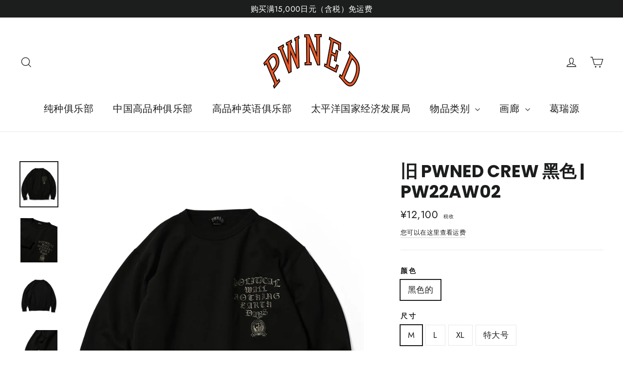

--- FILE ---
content_type: text/html; charset=utf-8
request_url: https://highbreedclub.com/zh/products/349307221103
body_size: 29529
content:
<!doctype html>
<html class="no-js" lang="zh-CN" fontify-lang="zh-CN">
<head>
  <meta name="google-site-verification" content="sEVk9KLGnuxV6NKTa1q4VU4uoGtGP3sqSdFXZLOUdFo" />
  <meta charset="utf-8">
  <meta http-equiv="X-UA-Compatible" content="IE=edge,chrome=1">
  <meta name="viewport" content="width=device-width,initial-scale=1">
  <meta name="theme-color" content="#111111">
  <link rel="canonical" href="https://highbreedclub.com/zh/products/349307221103">
  <link rel="preconnect" href="https://cdn.shopify.com">
  <link rel="preconnect" href="https://fonts.shopifycdn.com">
  <link rel="dns-prefetch" href="https://productreviews.shopifycdn.com">
  <link rel="dns-prefetch" href="https://ajax.googleapis.com">
  <link rel="dns-prefetch" href="https://maps.googleapis.com">
  <link rel="dns-prefetch" href="https://maps.gstatic.com">
  <link rel="preconnect" href="https://cdn.shopify.com">
  <link rel="preconnect" href="https://cdn.shopify.com" crossorigin>
  
  <script src="https://kit.fontawesome.com/71b1c023d6.js" crossorigin="anonymous"></script>
<!-- facebookドメイン所有権確認 -->
  <meta name="facebook-domain-verification" content="fpt2hyuvieeqv8g813b6g93th8uxdo" />
<!-- facebookドメイン所有権確認 --><link rel="shortcut icon" href="//highbreedclub.com/cdn/shop/files/pwned_68552670-d6aa-42b3-a32e-5152759760e8_32x32.png?v=1614312968" type="image/png" /><title>旧 PWNED CREW 黑色 | PW22AW02
&ndash; highbreedclub
</title>
<meta name="description" content="[尺寸] 长度 宽度 肩宽 袖长 中号 68 61 54 63 L 72 63 56 65 XL 75 67 58 66 特大码 77 70 62 67 单位：厘米 [细节] 棉 60%, 涤纶 40%"><meta property="og:site_name" content="highbreedclub">
  <meta property="og:url" content="https://highbreedclub.com/zh/products/349307221103">
  <meta property="og:title" content="旧 PWNED CREW 黑色 | PW22AW02">
  <meta property="og:type" content="product">
  <meta property="og:description" content="[尺寸] 长度 宽度 肩宽 袖长 中号 68 61 54 63 L 72 63 56 65 XL 75 67 58 66 特大码 77 70 62 67 单位：厘米 [细节] 棉 60%, 涤纶 40%"><meta property="og:image" content="http://highbreedclub.com/cdn/shop/products/OLD_PWNED_CREW_SWEAT_05_1200x1200.jpg?v=1668238850"><meta property="og:image" content="http://highbreedclub.com/cdn/shop/products/OLD_PWNED_CREW_SWEAT_06_1200x1200.jpg?v=1668238851"><meta property="og:image" content="http://highbreedclub.com/cdn/shop/products/OLD_PWNED_CREW_SWEAT_07_1200x1200.jpg?v=1668238850">
  <meta property="og:image:secure_url" content="https://highbreedclub.com/cdn/shop/products/OLD_PWNED_CREW_SWEAT_05_1200x1200.jpg?v=1668238850"><meta property="og:image:secure_url" content="https://highbreedclub.com/cdn/shop/products/OLD_PWNED_CREW_SWEAT_06_1200x1200.jpg?v=1668238851"><meta property="og:image:secure_url" content="https://highbreedclub.com/cdn/shop/products/OLD_PWNED_CREW_SWEAT_07_1200x1200.jpg?v=1668238850">
  <meta name="twitter:site" content="@">
  <meta name="twitter:card" content="summary_large_image">
  <meta name="twitter:title" content="旧 PWNED CREW 黑色 | PW22AW02">
  <meta name="twitter:description" content="[尺寸] 长度 宽度 肩宽 袖长 中号 68 61 54 63 L 72 63 56 65 XL 75 67 58 66 特大码 77 70 62 67 单位：厘米 [细节] 棉 60%, 涤纶 40%">
<style data-shopify>@font-face {
  font-family: Poppins;
  font-weight: 700;
  font-style: normal;
  font-display: swap;
  src: url("//highbreedclub.com/cdn/fonts/poppins/poppins_n7.56758dcf284489feb014a026f3727f2f20a54626.woff2") format("woff2"),
       url("//highbreedclub.com/cdn/fonts/poppins/poppins_n7.f34f55d9b3d3205d2cd6f64955ff4b36f0cfd8da.woff") format("woff");
}

  @font-face {
  font-family: Jost;
  font-weight: 400;
  font-style: normal;
  font-display: swap;
  src: url("//highbreedclub.com/cdn/fonts/jost/jost_n4.d47a1b6347ce4a4c9f437608011273009d91f2b7.woff2") format("woff2"),
       url("//highbreedclub.com/cdn/fonts/jost/jost_n4.791c46290e672b3f85c3d1c651ef2efa3819eadd.woff") format("woff");
}


  @font-face {
  font-family: Jost;
  font-weight: 600;
  font-style: normal;
  font-display: swap;
  src: url("//highbreedclub.com/cdn/fonts/jost/jost_n6.ec1178db7a7515114a2d84e3dd680832b7af8b99.woff2") format("woff2"),
       url("//highbreedclub.com/cdn/fonts/jost/jost_n6.b1178bb6bdd3979fef38e103a3816f6980aeaff9.woff") format("woff");
}

  @font-face {
  font-family: Jost;
  font-weight: 400;
  font-style: italic;
  font-display: swap;
  src: url("//highbreedclub.com/cdn/fonts/jost/jost_i4.b690098389649750ada222b9763d55796c5283a5.woff2") format("woff2"),
       url("//highbreedclub.com/cdn/fonts/jost/jost_i4.fd766415a47e50b9e391ae7ec04e2ae25e7e28b0.woff") format("woff");
}

  @font-face {
  font-family: Jost;
  font-weight: 600;
  font-style: italic;
  font-display: swap;
  src: url("//highbreedclub.com/cdn/fonts/jost/jost_i6.9af7e5f39e3a108c08f24047a4276332d9d7b85e.woff2") format("woff2"),
       url("//highbreedclub.com/cdn/fonts/jost/jost_i6.2bf310262638f998ed206777ce0b9a3b98b6fe92.woff") format("woff");
}

</style><link href="//highbreedclub.com/cdn/shop/t/9/assets/theme.css?v=99586066045702727271733391113" rel="stylesheet" type="text/css" media="all" />
<style data-shopify>:root {
    --typeHeaderPrimary: Poppins;
    --typeHeaderFallback: sans-serif;
    --typeHeaderSize: 35px;
    --typeHeaderWeight: 700;
    --typeHeaderLineHeight: 1.2;
    --typeHeaderSpacing: 0.0em;

    --typeBasePrimary:Jost;
    --typeBaseFallback:sans-serif;
    --typeBaseSize: 17px;
    --typeBaseWeight: 400;
    --typeBaseLineHeight: 1.6;
    --typeBaseSpacing: 0.025em;

    --iconWeight: 3px;
    --iconLinecaps: miter;
  }

  
.collection-hero__content:before,
  .hero__image-wrapper:before,
  .hero__media:before {
    background-image: linear-gradient(to bottom, rgba(0, 0, 0, 0.0) 0%, rgba(0, 0, 0, 0.0) 40%, rgba(0, 0, 0, 0.62) 100%);
  }

  .skrim__item-content .skrim__overlay:after {
    background-image: linear-gradient(to bottom, rgba(0, 0, 0, 0.0) 30%, rgba(0, 0, 0, 0.62) 100%);
  }

  .placeholder-content {
    background-image: linear-gradient(100deg, #ffffff 40%, #f7f7f7 63%, #ffffff 79%);
  }</style><script>
    document.documentElement.className = document.documentElement.className.replace('no-js', 'js');

    window.theme = window.theme || {};
    theme.routes = {
      cart: "/zh/cart",
      cartAdd: "/zh/cart/add.js",
      cartChange: "/zh/cart/change"
    };
    theme.strings = {
      soldOut: "售罄",
      unavailable: "你不能使用它",
      stockLabel: "[count]有库存",
      willNotShipUntil: "[date]之前无法发货",
      willBeInStockAfter: "[date]后有货",
      waitingForStock: "延期交货",
      cartSavings: "已保存[savings]",
      cartEmpty: "有您的购物车中没有商品。",
      cartTermsConfirmation: "要购买，您必须同意销售条款"
    };
    theme.settings = {
      dynamicVariantsEnable: true,
      dynamicVariantType: "button",
      cartType: "page",
      moneyFormat: "¥{{amount_no_decimals}}",
      predictiveSearch: true,
      predictiveSearchType: "product,article,page,collection",
      inventoryThreshold: 6,
      quickView: false,
      themeName: 'Motion',
      themeVersion: "6.0.1"
    };
  </script>

  <script>window.performance && window.performance.mark && window.performance.mark('shopify.content_for_header.start');</script><meta name="facebook-domain-verification" content="fpt2hyuvieeqv8g813b6g93th8uxdo">
<meta name="google-site-verification" content="7Rx2IddCSgTu3VUmBDYe6gDf1uiBXncFN_zpmv4GTP0">
<meta id="shopify-digital-wallet" name="shopify-digital-wallet" content="/48664772776/digital_wallets/dialog">
<meta name="shopify-checkout-api-token" content="e48d7540ed24a853e1e9da251941aea3">
<meta id="in-context-paypal-metadata" data-shop-id="48664772776" data-venmo-supported="false" data-environment="production" data-locale="zh_CN" data-paypal-v4="true" data-currency="JPY">
<link rel="alternate" hreflang="x-default" href="https://highbreedclub.com/products/349307221103">
<link rel="alternate" hreflang="ja" href="https://highbreedclub.com/products/349307221103">
<link rel="alternate" hreflang="en" href="https://highbreedclub.com/en/products/349307221103">
<link rel="alternate" hreflang="zh-Hans" href="https://highbreedclub.com/zh/products/349307221103">
<link rel="alternate" hreflang="zh-Hans-CN" href="https://highbreedclub.com/zh-cn/products/349307221103">
<link rel="alternate" hreflang="zh-Hans-AD" href="https://highbreedclub.com/zh/products/349307221103">
<link rel="alternate" hreflang="zh-Hans-AE" href="https://highbreedclub.com/zh/products/349307221103">
<link rel="alternate" hreflang="zh-Hans-AF" href="https://highbreedclub.com/zh/products/349307221103">
<link rel="alternate" hreflang="zh-Hans-AG" href="https://highbreedclub.com/zh/products/349307221103">
<link rel="alternate" hreflang="zh-Hans-AI" href="https://highbreedclub.com/zh/products/349307221103">
<link rel="alternate" hreflang="zh-Hans-AL" href="https://highbreedclub.com/zh/products/349307221103">
<link rel="alternate" hreflang="zh-Hans-AM" href="https://highbreedclub.com/zh/products/349307221103">
<link rel="alternate" hreflang="zh-Hans-AN" href="https://highbreedclub.com/zh/products/349307221103">
<link rel="alternate" hreflang="zh-Hans-AO" href="https://highbreedclub.com/zh/products/349307221103">
<link rel="alternate" hreflang="zh-Hans-AR" href="https://highbreedclub.com/zh/products/349307221103">
<link rel="alternate" hreflang="zh-Hans-AT" href="https://highbreedclub.com/zh/products/349307221103">
<link rel="alternate" hreflang="zh-Hans-AU" href="https://highbreedclub.com/zh/products/349307221103">
<link rel="alternate" hreflang="zh-Hans-AW" href="https://highbreedclub.com/zh/products/349307221103">
<link rel="alternate" hreflang="zh-Hans-AX" href="https://highbreedclub.com/zh/products/349307221103">
<link rel="alternate" hreflang="zh-Hans-AZ" href="https://highbreedclub.com/zh/products/349307221103">
<link rel="alternate" hreflang="zh-Hans-BA" href="https://highbreedclub.com/zh/products/349307221103">
<link rel="alternate" hreflang="zh-Hans-BB" href="https://highbreedclub.com/zh/products/349307221103">
<link rel="alternate" hreflang="zh-Hans-BD" href="https://highbreedclub.com/zh/products/349307221103">
<link rel="alternate" hreflang="zh-Hans-BE" href="https://highbreedclub.com/zh/products/349307221103">
<link rel="alternate" hreflang="zh-Hans-BF" href="https://highbreedclub.com/zh/products/349307221103">
<link rel="alternate" hreflang="zh-Hans-BG" href="https://highbreedclub.com/zh/products/349307221103">
<link rel="alternate" hreflang="zh-Hans-BH" href="https://highbreedclub.com/zh/products/349307221103">
<link rel="alternate" hreflang="zh-Hans-BI" href="https://highbreedclub.com/zh/products/349307221103">
<link rel="alternate" hreflang="zh-Hans-BJ" href="https://highbreedclub.com/zh/products/349307221103">
<link rel="alternate" hreflang="zh-Hans-BL" href="https://highbreedclub.com/zh/products/349307221103">
<link rel="alternate" hreflang="zh-Hans-BM" href="https://highbreedclub.com/zh/products/349307221103">
<link rel="alternate" hreflang="zh-Hans-BN" href="https://highbreedclub.com/zh/products/349307221103">
<link rel="alternate" hreflang="zh-Hans-BO" href="https://highbreedclub.com/zh/products/349307221103">
<link rel="alternate" hreflang="zh-Hans-BQ" href="https://highbreedclub.com/zh/products/349307221103">
<link rel="alternate" hreflang="zh-Hans-BR" href="https://highbreedclub.com/zh/products/349307221103">
<link rel="alternate" hreflang="zh-Hans-BS" href="https://highbreedclub.com/zh/products/349307221103">
<link rel="alternate" hreflang="zh-Hans-BT" href="https://highbreedclub.com/zh/products/349307221103">
<link rel="alternate" hreflang="zh-Hans-BV" href="https://highbreedclub.com/zh/products/349307221103">
<link rel="alternate" hreflang="zh-Hans-BW" href="https://highbreedclub.com/zh/products/349307221103">
<link rel="alternate" hreflang="zh-Hans-BY" href="https://highbreedclub.com/zh/products/349307221103">
<link rel="alternate" hreflang="zh-Hans-BZ" href="https://highbreedclub.com/zh/products/349307221103">
<link rel="alternate" hreflang="zh-Hans-CA" href="https://highbreedclub.com/zh/products/349307221103">
<link rel="alternate" hreflang="zh-Hans-CC" href="https://highbreedclub.com/zh/products/349307221103">
<link rel="alternate" hreflang="zh-Hans-CD" href="https://highbreedclub.com/zh/products/349307221103">
<link rel="alternate" hreflang="zh-Hans-CF" href="https://highbreedclub.com/zh/products/349307221103">
<link rel="alternate" hreflang="zh-Hans-CG" href="https://highbreedclub.com/zh/products/349307221103">
<link rel="alternate" hreflang="zh-Hans-CH" href="https://highbreedclub.com/zh/products/349307221103">
<link rel="alternate" hreflang="zh-Hans-CI" href="https://highbreedclub.com/zh/products/349307221103">
<link rel="alternate" hreflang="zh-Hans-CK" href="https://highbreedclub.com/zh/products/349307221103">
<link rel="alternate" hreflang="zh-Hans-CL" href="https://highbreedclub.com/zh/products/349307221103">
<link rel="alternate" hreflang="zh-Hans-CM" href="https://highbreedclub.com/zh/products/349307221103">
<link rel="alternate" hreflang="zh-Hans-CO" href="https://highbreedclub.com/zh/products/349307221103">
<link rel="alternate" hreflang="zh-Hans-CR" href="https://highbreedclub.com/zh/products/349307221103">
<link rel="alternate" hreflang="zh-Hans-CV" href="https://highbreedclub.com/zh/products/349307221103">
<link rel="alternate" hreflang="zh-Hans-CW" href="https://highbreedclub.com/zh/products/349307221103">
<link rel="alternate" hreflang="zh-Hans-CX" href="https://highbreedclub.com/zh/products/349307221103">
<link rel="alternate" hreflang="zh-Hans-CY" href="https://highbreedclub.com/zh/products/349307221103">
<link rel="alternate" hreflang="zh-Hans-CZ" href="https://highbreedclub.com/zh/products/349307221103">
<link rel="alternate" hreflang="zh-Hans-DE" href="https://highbreedclub.com/zh/products/349307221103">
<link rel="alternate" hreflang="zh-Hans-DJ" href="https://highbreedclub.com/zh/products/349307221103">
<link rel="alternate" hreflang="zh-Hans-DK" href="https://highbreedclub.com/zh/products/349307221103">
<link rel="alternate" hreflang="zh-Hans-DM" href="https://highbreedclub.com/zh/products/349307221103">
<link rel="alternate" hreflang="zh-Hans-DO" href="https://highbreedclub.com/zh/products/349307221103">
<link rel="alternate" hreflang="zh-Hans-DZ" href="https://highbreedclub.com/zh/products/349307221103">
<link rel="alternate" hreflang="zh-Hans-EC" href="https://highbreedclub.com/zh/products/349307221103">
<link rel="alternate" hreflang="zh-Hans-EE" href="https://highbreedclub.com/zh/products/349307221103">
<link rel="alternate" hreflang="zh-Hans-EG" href="https://highbreedclub.com/zh/products/349307221103">
<link rel="alternate" hreflang="zh-Hans-EH" href="https://highbreedclub.com/zh/products/349307221103">
<link rel="alternate" hreflang="zh-Hans-ER" href="https://highbreedclub.com/zh/products/349307221103">
<link rel="alternate" hreflang="zh-Hans-ES" href="https://highbreedclub.com/zh/products/349307221103">
<link rel="alternate" hreflang="zh-Hans-ET" href="https://highbreedclub.com/zh/products/349307221103">
<link rel="alternate" hreflang="zh-Hans-FI" href="https://highbreedclub.com/zh/products/349307221103">
<link rel="alternate" hreflang="zh-Hans-FJ" href="https://highbreedclub.com/zh/products/349307221103">
<link rel="alternate" hreflang="zh-Hans-FK" href="https://highbreedclub.com/zh/products/349307221103">
<link rel="alternate" hreflang="zh-Hans-FO" href="https://highbreedclub.com/zh/products/349307221103">
<link rel="alternate" hreflang="zh-Hans-FR" href="https://highbreedclub.com/zh/products/349307221103">
<link rel="alternate" hreflang="zh-Hans-GA" href="https://highbreedclub.com/zh/products/349307221103">
<link rel="alternate" hreflang="zh-Hans-GB" href="https://highbreedclub.com/zh/products/349307221103">
<link rel="alternate" hreflang="zh-Hans-GD" href="https://highbreedclub.com/zh/products/349307221103">
<link rel="alternate" hreflang="zh-Hans-GE" href="https://highbreedclub.com/zh/products/349307221103">
<link rel="alternate" hreflang="zh-Hans-GF" href="https://highbreedclub.com/zh/products/349307221103">
<link rel="alternate" hreflang="zh-Hans-GG" href="https://highbreedclub.com/zh/products/349307221103">
<link rel="alternate" hreflang="zh-Hans-GH" href="https://highbreedclub.com/zh/products/349307221103">
<link rel="alternate" hreflang="zh-Hans-GI" href="https://highbreedclub.com/zh/products/349307221103">
<link rel="alternate" hreflang="zh-Hans-GL" href="https://highbreedclub.com/zh/products/349307221103">
<link rel="alternate" hreflang="zh-Hans-GM" href="https://highbreedclub.com/zh/products/349307221103">
<link rel="alternate" hreflang="zh-Hans-GN" href="https://highbreedclub.com/zh/products/349307221103">
<link rel="alternate" hreflang="zh-Hans-GP" href="https://highbreedclub.com/zh/products/349307221103">
<link rel="alternate" hreflang="zh-Hans-GQ" href="https://highbreedclub.com/zh/products/349307221103">
<link rel="alternate" hreflang="zh-Hans-GR" href="https://highbreedclub.com/zh/products/349307221103">
<link rel="alternate" hreflang="zh-Hans-GS" href="https://highbreedclub.com/zh/products/349307221103">
<link rel="alternate" hreflang="zh-Hans-GT" href="https://highbreedclub.com/zh/products/349307221103">
<link rel="alternate" hreflang="zh-Hans-GW" href="https://highbreedclub.com/zh/products/349307221103">
<link rel="alternate" hreflang="zh-Hans-GY" href="https://highbreedclub.com/zh/products/349307221103">
<link rel="alternate" hreflang="zh-Hans-HK" href="https://highbreedclub.com/zh/products/349307221103">
<link rel="alternate" hreflang="zh-Hans-HM" href="https://highbreedclub.com/zh/products/349307221103">
<link rel="alternate" hreflang="zh-Hans-HN" href="https://highbreedclub.com/zh/products/349307221103">
<link rel="alternate" hreflang="zh-Hans-HR" href="https://highbreedclub.com/zh/products/349307221103">
<link rel="alternate" hreflang="zh-Hans-HT" href="https://highbreedclub.com/zh/products/349307221103">
<link rel="alternate" hreflang="zh-Hans-HU" href="https://highbreedclub.com/zh/products/349307221103">
<link rel="alternate" hreflang="zh-Hans-ID" href="https://highbreedclub.com/zh/products/349307221103">
<link rel="alternate" hreflang="zh-Hans-IE" href="https://highbreedclub.com/zh/products/349307221103">
<link rel="alternate" hreflang="zh-Hans-IL" href="https://highbreedclub.com/zh/products/349307221103">
<link rel="alternate" hreflang="zh-Hans-IM" href="https://highbreedclub.com/zh/products/349307221103">
<link rel="alternate" hreflang="zh-Hans-IN" href="https://highbreedclub.com/zh/products/349307221103">
<link rel="alternate" hreflang="zh-Hans-IO" href="https://highbreedclub.com/zh/products/349307221103">
<link rel="alternate" hreflang="zh-Hans-IQ" href="https://highbreedclub.com/zh/products/349307221103">
<link rel="alternate" hreflang="zh-Hans-IS" href="https://highbreedclub.com/zh/products/349307221103">
<link rel="alternate" hreflang="zh-Hans-IT" href="https://highbreedclub.com/zh/products/349307221103">
<link rel="alternate" hreflang="zh-Hans-JE" href="https://highbreedclub.com/zh/products/349307221103">
<link rel="alternate" hreflang="zh-Hans-JM" href="https://highbreedclub.com/zh/products/349307221103">
<link rel="alternate" hreflang="zh-Hans-JO" href="https://highbreedclub.com/zh/products/349307221103">
<link rel="alternate" hreflang="zh-Hans-JP" href="https://highbreedclub.com/zh/products/349307221103">
<link rel="alternate" hreflang="zh-Hans-KE" href="https://highbreedclub.com/zh/products/349307221103">
<link rel="alternate" hreflang="zh-Hans-KG" href="https://highbreedclub.com/zh/products/349307221103">
<link rel="alternate" hreflang="zh-Hans-KH" href="https://highbreedclub.com/zh/products/349307221103">
<link rel="alternate" hreflang="zh-Hans-KI" href="https://highbreedclub.com/zh/products/349307221103">
<link rel="alternate" hreflang="zh-Hans-KM" href="https://highbreedclub.com/zh/products/349307221103">
<link rel="alternate" hreflang="zh-Hans-KN" href="https://highbreedclub.com/zh/products/349307221103">
<link rel="alternate" hreflang="zh-Hans-KR" href="https://highbreedclub.com/zh/products/349307221103">
<link rel="alternate" hreflang="zh-Hans-KW" href="https://highbreedclub.com/zh/products/349307221103">
<link rel="alternate" hreflang="zh-Hans-KY" href="https://highbreedclub.com/zh/products/349307221103">
<link rel="alternate" hreflang="zh-Hans-KZ" href="https://highbreedclub.com/zh/products/349307221103">
<link rel="alternate" hreflang="zh-Hans-LA" href="https://highbreedclub.com/zh/products/349307221103">
<link rel="alternate" hreflang="zh-Hans-LB" href="https://highbreedclub.com/zh/products/349307221103">
<link rel="alternate" hreflang="zh-Hans-LC" href="https://highbreedclub.com/zh/products/349307221103">
<link rel="alternate" hreflang="zh-Hans-LI" href="https://highbreedclub.com/zh/products/349307221103">
<link rel="alternate" hreflang="zh-Hans-LK" href="https://highbreedclub.com/zh/products/349307221103">
<link rel="alternate" hreflang="zh-Hans-LR" href="https://highbreedclub.com/zh/products/349307221103">
<link rel="alternate" hreflang="zh-Hans-LS" href="https://highbreedclub.com/zh/products/349307221103">
<link rel="alternate" hreflang="zh-Hans-LT" href="https://highbreedclub.com/zh/products/349307221103">
<link rel="alternate" hreflang="zh-Hans-LU" href="https://highbreedclub.com/zh/products/349307221103">
<link rel="alternate" hreflang="zh-Hans-LV" href="https://highbreedclub.com/zh/products/349307221103">
<link rel="alternate" hreflang="zh-Hans-LY" href="https://highbreedclub.com/zh/products/349307221103">
<link rel="alternate" hreflang="zh-Hans-MA" href="https://highbreedclub.com/zh/products/349307221103">
<link rel="alternate" hreflang="zh-Hans-MC" href="https://highbreedclub.com/zh/products/349307221103">
<link rel="alternate" hreflang="zh-Hans-MD" href="https://highbreedclub.com/zh/products/349307221103">
<link rel="alternate" hreflang="zh-Hans-ME" href="https://highbreedclub.com/zh/products/349307221103">
<link rel="alternate" hreflang="zh-Hans-MF" href="https://highbreedclub.com/zh/products/349307221103">
<link rel="alternate" hreflang="zh-Hans-MG" href="https://highbreedclub.com/zh/products/349307221103">
<link rel="alternate" hreflang="zh-Hans-MK" href="https://highbreedclub.com/zh/products/349307221103">
<link rel="alternate" hreflang="zh-Hans-ML" href="https://highbreedclub.com/zh/products/349307221103">
<link rel="alternate" hreflang="zh-Hans-MM" href="https://highbreedclub.com/zh/products/349307221103">
<link rel="alternate" hreflang="zh-Hans-MN" href="https://highbreedclub.com/zh/products/349307221103">
<link rel="alternate" hreflang="zh-Hans-MO" href="https://highbreedclub.com/zh/products/349307221103">
<link rel="alternate" hreflang="zh-Hans-MQ" href="https://highbreedclub.com/zh/products/349307221103">
<link rel="alternate" hreflang="zh-Hans-MR" href="https://highbreedclub.com/zh/products/349307221103">
<link rel="alternate" hreflang="zh-Hans-MS" href="https://highbreedclub.com/zh/products/349307221103">
<link rel="alternate" hreflang="zh-Hans-MT" href="https://highbreedclub.com/zh/products/349307221103">
<link rel="alternate" hreflang="zh-Hans-MU" href="https://highbreedclub.com/zh/products/349307221103">
<link rel="alternate" hreflang="zh-Hans-MV" href="https://highbreedclub.com/zh/products/349307221103">
<link rel="alternate" hreflang="zh-Hans-MW" href="https://highbreedclub.com/zh/products/349307221103">
<link rel="alternate" hreflang="zh-Hans-MX" href="https://highbreedclub.com/zh/products/349307221103">
<link rel="alternate" hreflang="zh-Hans-MY" href="https://highbreedclub.com/zh/products/349307221103">
<link rel="alternate" hreflang="zh-Hans-MZ" href="https://highbreedclub.com/zh/products/349307221103">
<link rel="alternate" hreflang="zh-Hans-NA" href="https://highbreedclub.com/zh/products/349307221103">
<link rel="alternate" hreflang="zh-Hans-NC" href="https://highbreedclub.com/zh/products/349307221103">
<link rel="alternate" hreflang="zh-Hans-NE" href="https://highbreedclub.com/zh/products/349307221103">
<link rel="alternate" hreflang="zh-Hans-NF" href="https://highbreedclub.com/zh/products/349307221103">
<link rel="alternate" hreflang="zh-Hans-NG" href="https://highbreedclub.com/zh/products/349307221103">
<link rel="alternate" hreflang="zh-Hans-NI" href="https://highbreedclub.com/zh/products/349307221103">
<link rel="alternate" hreflang="zh-Hans-NL" href="https://highbreedclub.com/zh/products/349307221103">
<link rel="alternate" hreflang="zh-Hans-NO" href="https://highbreedclub.com/zh/products/349307221103">
<link rel="alternate" hreflang="zh-Hans-NP" href="https://highbreedclub.com/zh/products/349307221103">
<link rel="alternate" hreflang="zh-Hans-NR" href="https://highbreedclub.com/zh/products/349307221103">
<link rel="alternate" hreflang="zh-Hans-NU" href="https://highbreedclub.com/zh/products/349307221103">
<link rel="alternate" hreflang="zh-Hans-NZ" href="https://highbreedclub.com/zh/products/349307221103">
<link rel="alternate" hreflang="zh-Hans-OM" href="https://highbreedclub.com/zh/products/349307221103">
<link rel="alternate" hreflang="zh-Hans-PA" href="https://highbreedclub.com/zh/products/349307221103">
<link rel="alternate" hreflang="zh-Hans-PE" href="https://highbreedclub.com/zh/products/349307221103">
<link rel="alternate" hreflang="zh-Hans-PF" href="https://highbreedclub.com/zh/products/349307221103">
<link rel="alternate" hreflang="zh-Hans-PG" href="https://highbreedclub.com/zh/products/349307221103">
<link rel="alternate" hreflang="zh-Hans-PH" href="https://highbreedclub.com/zh/products/349307221103">
<link rel="alternate" hreflang="zh-Hans-PK" href="https://highbreedclub.com/zh/products/349307221103">
<link rel="alternate" hreflang="zh-Hans-PL" href="https://highbreedclub.com/zh/products/349307221103">
<link rel="alternate" hreflang="zh-Hans-PM" href="https://highbreedclub.com/zh/products/349307221103">
<link rel="alternate" hreflang="zh-Hans-PN" href="https://highbreedclub.com/zh/products/349307221103">
<link rel="alternate" hreflang="zh-Hans-PS" href="https://highbreedclub.com/zh/products/349307221103">
<link rel="alternate" hreflang="zh-Hans-PT" href="https://highbreedclub.com/zh/products/349307221103">
<link rel="alternate" hreflang="zh-Hans-PY" href="https://highbreedclub.com/zh/products/349307221103">
<link rel="alternate" hreflang="zh-Hans-QA" href="https://highbreedclub.com/zh/products/349307221103">
<link rel="alternate" hreflang="zh-Hans-RE" href="https://highbreedclub.com/zh/products/349307221103">
<link rel="alternate" hreflang="zh-Hans-RO" href="https://highbreedclub.com/zh/products/349307221103">
<link rel="alternate" hreflang="zh-Hans-RS" href="https://highbreedclub.com/zh/products/349307221103">
<link rel="alternate" hreflang="zh-Hans-RU" href="https://highbreedclub.com/zh/products/349307221103">
<link rel="alternate" hreflang="zh-Hans-RW" href="https://highbreedclub.com/zh/products/349307221103">
<link rel="alternate" hreflang="zh-Hans-SA" href="https://highbreedclub.com/zh/products/349307221103">
<link rel="alternate" hreflang="zh-Hans-SB" href="https://highbreedclub.com/zh/products/349307221103">
<link rel="alternate" hreflang="zh-Hans-SC" href="https://highbreedclub.com/zh/products/349307221103">
<link rel="alternate" hreflang="zh-Hans-SD" href="https://highbreedclub.com/zh/products/349307221103">
<link rel="alternate" hreflang="zh-Hans-SE" href="https://highbreedclub.com/zh/products/349307221103">
<link rel="alternate" hreflang="zh-Hans-SG" href="https://highbreedclub.com/zh/products/349307221103">
<link rel="alternate" hreflang="zh-Hans-SH" href="https://highbreedclub.com/zh/products/349307221103">
<link rel="alternate" hreflang="zh-Hans-SI" href="https://highbreedclub.com/zh/products/349307221103">
<link rel="alternate" hreflang="zh-Hans-SJ" href="https://highbreedclub.com/zh/products/349307221103">
<link rel="alternate" hreflang="zh-Hans-SK" href="https://highbreedclub.com/zh/products/349307221103">
<link rel="alternate" hreflang="zh-Hans-SL" href="https://highbreedclub.com/zh/products/349307221103">
<link rel="alternate" hreflang="zh-Hans-SM" href="https://highbreedclub.com/zh/products/349307221103">
<link rel="alternate" hreflang="zh-Hans-SN" href="https://highbreedclub.com/zh/products/349307221103">
<link rel="alternate" hreflang="zh-Hans-SO" href="https://highbreedclub.com/zh/products/349307221103">
<link rel="alternate" hreflang="zh-Hans-SR" href="https://highbreedclub.com/zh/products/349307221103">
<link rel="alternate" hreflang="zh-Hans-SS" href="https://highbreedclub.com/zh/products/349307221103">
<link rel="alternate" hreflang="zh-Hans-ST" href="https://highbreedclub.com/zh/products/349307221103">
<link rel="alternate" hreflang="zh-Hans-SV" href="https://highbreedclub.com/zh/products/349307221103">
<link rel="alternate" hreflang="zh-Hans-SX" href="https://highbreedclub.com/zh/products/349307221103">
<link rel="alternate" hreflang="zh-Hans-SZ" href="https://highbreedclub.com/zh/products/349307221103">
<link rel="alternate" hreflang="zh-Hans-TC" href="https://highbreedclub.com/zh/products/349307221103">
<link rel="alternate" hreflang="zh-Hans-TD" href="https://highbreedclub.com/zh/products/349307221103">
<link rel="alternate" hreflang="zh-Hans-TF" href="https://highbreedclub.com/zh/products/349307221103">
<link rel="alternate" hreflang="zh-Hans-TG" href="https://highbreedclub.com/zh/products/349307221103">
<link rel="alternate" hreflang="zh-Hans-TH" href="https://highbreedclub.com/zh/products/349307221103">
<link rel="alternate" hreflang="zh-Hans-TJ" href="https://highbreedclub.com/zh/products/349307221103">
<link rel="alternate" hreflang="zh-Hans-TK" href="https://highbreedclub.com/zh/products/349307221103">
<link rel="alternate" hreflang="zh-Hans-TL" href="https://highbreedclub.com/zh/products/349307221103">
<link rel="alternate" hreflang="zh-Hans-TM" href="https://highbreedclub.com/zh/products/349307221103">
<link rel="alternate" hreflang="zh-Hans-TN" href="https://highbreedclub.com/zh/products/349307221103">
<link rel="alternate" hreflang="zh-Hans-TO" href="https://highbreedclub.com/zh/products/349307221103">
<link rel="alternate" hreflang="zh-Hans-TR" href="https://highbreedclub.com/zh/products/349307221103">
<link rel="alternate" hreflang="zh-Hans-TT" href="https://highbreedclub.com/zh/products/349307221103">
<link rel="alternate" hreflang="zh-Hans-TV" href="https://highbreedclub.com/zh/products/349307221103">
<link rel="alternate" hreflang="zh-Hans-TW" href="https://highbreedclub.com/zh/products/349307221103">
<link rel="alternate" hreflang="zh-Hans-TZ" href="https://highbreedclub.com/zh/products/349307221103">
<link rel="alternate" hreflang="zh-Hans-UA" href="https://highbreedclub.com/zh/products/349307221103">
<link rel="alternate" hreflang="zh-Hans-UG" href="https://highbreedclub.com/zh/products/349307221103">
<link rel="alternate" hreflang="zh-Hans-UM" href="https://highbreedclub.com/zh/products/349307221103">
<link rel="alternate" hreflang="zh-Hans-US" href="https://highbreedclub.com/zh/products/349307221103">
<link rel="alternate" hreflang="zh-Hans-UY" href="https://highbreedclub.com/zh/products/349307221103">
<link rel="alternate" hreflang="zh-Hans-UZ" href="https://highbreedclub.com/zh/products/349307221103">
<link rel="alternate" hreflang="zh-Hans-VA" href="https://highbreedclub.com/zh/products/349307221103">
<link rel="alternate" hreflang="zh-Hans-VC" href="https://highbreedclub.com/zh/products/349307221103">
<link rel="alternate" hreflang="zh-Hans-VE" href="https://highbreedclub.com/zh/products/349307221103">
<link rel="alternate" hreflang="zh-Hans-VG" href="https://highbreedclub.com/zh/products/349307221103">
<link rel="alternate" hreflang="zh-Hans-VN" href="https://highbreedclub.com/zh/products/349307221103">
<link rel="alternate" hreflang="zh-Hans-VU" href="https://highbreedclub.com/zh/products/349307221103">
<link rel="alternate" hreflang="zh-Hans-WF" href="https://highbreedclub.com/zh/products/349307221103">
<link rel="alternate" hreflang="zh-Hans-WS" href="https://highbreedclub.com/zh/products/349307221103">
<link rel="alternate" hreflang="zh-Hans-XK" href="https://highbreedclub.com/zh/products/349307221103">
<link rel="alternate" hreflang="zh-Hans-YE" href="https://highbreedclub.com/zh/products/349307221103">
<link rel="alternate" hreflang="zh-Hans-YT" href="https://highbreedclub.com/zh/products/349307221103">
<link rel="alternate" hreflang="zh-Hans-ZA" href="https://highbreedclub.com/zh/products/349307221103">
<link rel="alternate" hreflang="zh-Hans-ZM" href="https://highbreedclub.com/zh/products/349307221103">
<link rel="alternate" hreflang="zh-Hans-ZW" href="https://highbreedclub.com/zh/products/349307221103">
<link rel="alternate" type="application/json+oembed" href="https://highbreedclub.com/zh/products/349307221103.oembed">
<script async="async" src="/checkouts/internal/preloads.js?locale=zh-JP"></script>
<link rel="preconnect" href="https://shop.app" crossorigin="anonymous">
<script async="async" src="https://shop.app/checkouts/internal/preloads.js?locale=zh-JP&shop_id=48664772776" crossorigin="anonymous"></script>
<script id="apple-pay-shop-capabilities" type="application/json">{"shopId":48664772776,"countryCode":"JP","currencyCode":"JPY","merchantCapabilities":["supports3DS"],"merchantId":"gid:\/\/shopify\/Shop\/48664772776","merchantName":"highbreedclub","requiredBillingContactFields":["postalAddress","email","phone"],"requiredShippingContactFields":["postalAddress","email","phone"],"shippingType":"shipping","supportedNetworks":["visa","masterCard","amex","jcb","discover"],"total":{"type":"pending","label":"highbreedclub","amount":"1.00"},"shopifyPaymentsEnabled":true,"supportsSubscriptions":true}</script>
<script id="shopify-features" type="application/json">{"accessToken":"e48d7540ed24a853e1e9da251941aea3","betas":["rich-media-storefront-analytics"],"domain":"highbreedclub.com","predictiveSearch":false,"shopId":48664772776,"locale":"zh-cn"}</script>
<script>var Shopify = Shopify || {};
Shopify.shop = "highbreedclub.myshopify.com";
Shopify.locale = "zh-CN";
Shopify.currency = {"active":"JPY","rate":"1.0"};
Shopify.country = "JP";
Shopify.theme = {"name":"Motion_20241127のコピー","id":146380423417,"schema_name":"Motion","schema_version":"6.0.1","theme_store_id":847,"role":"main"};
Shopify.theme.handle = "null";
Shopify.theme.style = {"id":null,"handle":null};
Shopify.cdnHost = "highbreedclub.com/cdn";
Shopify.routes = Shopify.routes || {};
Shopify.routes.root = "/zh/";</script>
<script type="module">!function(o){(o.Shopify=o.Shopify||{}).modules=!0}(window);</script>
<script>!function(o){function n(){var o=[];function n(){o.push(Array.prototype.slice.apply(arguments))}return n.q=o,n}var t=o.Shopify=o.Shopify||{};t.loadFeatures=n(),t.autoloadFeatures=n()}(window);</script>
<script>
  window.ShopifyPay = window.ShopifyPay || {};
  window.ShopifyPay.apiHost = "shop.app\/pay";
  window.ShopifyPay.redirectState = null;
</script>
<script id="shop-js-analytics" type="application/json">{"pageType":"product"}</script>
<script defer="defer" async type="module" src="//highbreedclub.com/cdn/shopifycloud/shop-js/modules/v2/client.init-shop-cart-sync_DOeOI85m.zh-CN.esm.js"></script>
<script defer="defer" async type="module" src="//highbreedclub.com/cdn/shopifycloud/shop-js/modules/v2/chunk.common_CNX97BC6.esm.js"></script>
<script defer="defer" async type="module" src="//highbreedclub.com/cdn/shopifycloud/shop-js/modules/v2/chunk.modal_DW02LmOA.esm.js"></script>
<script type="module">
  await import("//highbreedclub.com/cdn/shopifycloud/shop-js/modules/v2/client.init-shop-cart-sync_DOeOI85m.zh-CN.esm.js");
await import("//highbreedclub.com/cdn/shopifycloud/shop-js/modules/v2/chunk.common_CNX97BC6.esm.js");
await import("//highbreedclub.com/cdn/shopifycloud/shop-js/modules/v2/chunk.modal_DW02LmOA.esm.js");

  window.Shopify.SignInWithShop?.initShopCartSync?.({"fedCMEnabled":true,"windoidEnabled":true});

</script>
<script>
  window.Shopify = window.Shopify || {};
  if (!window.Shopify.featureAssets) window.Shopify.featureAssets = {};
  window.Shopify.featureAssets['shop-js'] = {"shop-cart-sync":["modules/v2/client.shop-cart-sync_DQ5R7mxa.zh-CN.esm.js","modules/v2/chunk.common_CNX97BC6.esm.js","modules/v2/chunk.modal_DW02LmOA.esm.js"],"init-fed-cm":["modules/v2/client.init-fed-cm_35l71gwP.zh-CN.esm.js","modules/v2/chunk.common_CNX97BC6.esm.js","modules/v2/chunk.modal_DW02LmOA.esm.js"],"shop-cash-offers":["modules/v2/client.shop-cash-offers_CFT9K2X2.zh-CN.esm.js","modules/v2/chunk.common_CNX97BC6.esm.js","modules/v2/chunk.modal_DW02LmOA.esm.js"],"shop-login-button":["modules/v2/client.shop-login-button_mArElcba.zh-CN.esm.js","modules/v2/chunk.common_CNX97BC6.esm.js","modules/v2/chunk.modal_DW02LmOA.esm.js"],"pay-button":["modules/v2/client.pay-button_CfwDfvJN.zh-CN.esm.js","modules/v2/chunk.common_CNX97BC6.esm.js","modules/v2/chunk.modal_DW02LmOA.esm.js"],"shop-button":["modules/v2/client.shop-button_OUSYwYgX.zh-CN.esm.js","modules/v2/chunk.common_CNX97BC6.esm.js","modules/v2/chunk.modal_DW02LmOA.esm.js"],"avatar":["modules/v2/client.avatar_BTnouDA3.zh-CN.esm.js"],"init-windoid":["modules/v2/client.init-windoid_BP6zOQoH.zh-CN.esm.js","modules/v2/chunk.common_CNX97BC6.esm.js","modules/v2/chunk.modal_DW02LmOA.esm.js"],"init-shop-for-new-customer-accounts":["modules/v2/client.init-shop-for-new-customer-accounts_B1W-h9Xk.zh-CN.esm.js","modules/v2/client.shop-login-button_mArElcba.zh-CN.esm.js","modules/v2/chunk.common_CNX97BC6.esm.js","modules/v2/chunk.modal_DW02LmOA.esm.js"],"init-shop-email-lookup-coordinator":["modules/v2/client.init-shop-email-lookup-coordinator_D6DZIgdR.zh-CN.esm.js","modules/v2/chunk.common_CNX97BC6.esm.js","modules/v2/chunk.modal_DW02LmOA.esm.js"],"init-shop-cart-sync":["modules/v2/client.init-shop-cart-sync_DOeOI85m.zh-CN.esm.js","modules/v2/chunk.common_CNX97BC6.esm.js","modules/v2/chunk.modal_DW02LmOA.esm.js"],"shop-toast-manager":["modules/v2/client.shop-toast-manager_Ck6nr7KU.zh-CN.esm.js","modules/v2/chunk.common_CNX97BC6.esm.js","modules/v2/chunk.modal_DW02LmOA.esm.js"],"init-customer-accounts":["modules/v2/client.init-customer-accounts_B88YdSwu.zh-CN.esm.js","modules/v2/client.shop-login-button_mArElcba.zh-CN.esm.js","modules/v2/chunk.common_CNX97BC6.esm.js","modules/v2/chunk.modal_DW02LmOA.esm.js"],"init-customer-accounts-sign-up":["modules/v2/client.init-customer-accounts-sign-up_NS53s9X1.zh-CN.esm.js","modules/v2/client.shop-login-button_mArElcba.zh-CN.esm.js","modules/v2/chunk.common_CNX97BC6.esm.js","modules/v2/chunk.modal_DW02LmOA.esm.js"],"shop-follow-button":["modules/v2/client.shop-follow-button_uFPBCXuD.zh-CN.esm.js","modules/v2/chunk.common_CNX97BC6.esm.js","modules/v2/chunk.modal_DW02LmOA.esm.js"],"checkout-modal":["modules/v2/client.checkout-modal_ChZVbENA.zh-CN.esm.js","modules/v2/chunk.common_CNX97BC6.esm.js","modules/v2/chunk.modal_DW02LmOA.esm.js"],"shop-login":["modules/v2/client.shop-login_SmcAnPzv.zh-CN.esm.js","modules/v2/chunk.common_CNX97BC6.esm.js","modules/v2/chunk.modal_DW02LmOA.esm.js"],"lead-capture":["modules/v2/client.lead-capture_Cy6UCOcK.zh-CN.esm.js","modules/v2/chunk.common_CNX97BC6.esm.js","modules/v2/chunk.modal_DW02LmOA.esm.js"],"payment-terms":["modules/v2/client.payment-terms_B1n125dT.zh-CN.esm.js","modules/v2/chunk.common_CNX97BC6.esm.js","modules/v2/chunk.modal_DW02LmOA.esm.js"]};
</script>
<script>(function() {
  var isLoaded = false;
  function asyncLoad() {
    if (isLoaded) return;
    isLoaded = true;
    var urls = ["https:\/\/contactform.hulkapps.com\/skeletopapp.js?shop=highbreedclub.myshopify.com","https:\/\/cdn.shopify.com\/s\/files\/1\/0486\/6477\/2776\/t\/2\/assets\/globo.formbuilder.init.js?v=1630056000\u0026shop=highbreedclub.myshopify.com","\/\/backinstock.useamp.com\/widget\/31184_1767155783.js?category=bis\u0026v=6\u0026shop=highbreedclub.myshopify.com"];
    for (var i = 0; i < urls.length; i++) {
      var s = document.createElement('script');
      s.type = 'text/javascript';
      s.async = true;
      s.src = urls[i];
      var x = document.getElementsByTagName('script')[0];
      x.parentNode.insertBefore(s, x);
    }
  };
  if(window.attachEvent) {
    window.attachEvent('onload', asyncLoad);
  } else {
    window.addEventListener('load', asyncLoad, false);
  }
})();</script>
<script id="__st">var __st={"a":48664772776,"offset":32400,"reqid":"5d317b31-d2a9-47c2-b847-17e8b8bfe341-1769082898","pageurl":"highbreedclub.com\/zh\/products\/349307221103","u":"20cf6a435cb2","p":"product","rtyp":"product","rid":7828252852473};</script>
<script>window.ShopifyPaypalV4VisibilityTracking = true;</script>
<script id="captcha-bootstrap">!function(){'use strict';const t='contact',e='account',n='new_comment',o=[[t,t],['blogs',n],['comments',n],[t,'customer']],c=[[e,'customer_login'],[e,'guest_login'],[e,'recover_customer_password'],[e,'create_customer']],r=t=>t.map((([t,e])=>`form[action*='/${t}']:not([data-nocaptcha='true']) input[name='form_type'][value='${e}']`)).join(','),a=t=>()=>t?[...document.querySelectorAll(t)].map((t=>t.form)):[];function s(){const t=[...o],e=r(t);return a(e)}const i='password',u='form_key',d=['recaptcha-v3-token','g-recaptcha-response','h-captcha-response',i],f=()=>{try{return window.sessionStorage}catch{return}},m='__shopify_v',_=t=>t.elements[u];function p(t,e,n=!1){try{const o=window.sessionStorage,c=JSON.parse(o.getItem(e)),{data:r}=function(t){const{data:e,action:n}=t;return t[m]||n?{data:e,action:n}:{data:t,action:n}}(c);for(const[e,n]of Object.entries(r))t.elements[e]&&(t.elements[e].value=n);n&&o.removeItem(e)}catch(o){console.error('form repopulation failed',{error:o})}}const l='form_type',E='cptcha';function T(t){t.dataset[E]=!0}const w=window,h=w.document,L='Shopify',v='ce_forms',y='captcha';let A=!1;((t,e)=>{const n=(g='f06e6c50-85a8-45c8-87d0-21a2b65856fe',I='https://cdn.shopify.com/shopifycloud/storefront-forms-hcaptcha/ce_storefront_forms_captcha_hcaptcha.v1.5.2.iife.js',D={infoText:'受 hCaptcha 保护',privacyText:'隐私',termsText:'条款'},(t,e,n)=>{const o=w[L][v],c=o.bindForm;if(c)return c(t,g,e,D).then(n);var r;o.q.push([[t,g,e,D],n]),r=I,A||(h.body.append(Object.assign(h.createElement('script'),{id:'captcha-provider',async:!0,src:r})),A=!0)});var g,I,D;w[L]=w[L]||{},w[L][v]=w[L][v]||{},w[L][v].q=[],w[L][y]=w[L][y]||{},w[L][y].protect=function(t,e){n(t,void 0,e),T(t)},Object.freeze(w[L][y]),function(t,e,n,w,h,L){const[v,y,A,g]=function(t,e,n){const i=e?o:[],u=t?c:[],d=[...i,...u],f=r(d),m=r(i),_=r(d.filter((([t,e])=>n.includes(e))));return[a(f),a(m),a(_),s()]}(w,h,L),I=t=>{const e=t.target;return e instanceof HTMLFormElement?e:e&&e.form},D=t=>v().includes(t);t.addEventListener('submit',(t=>{const e=I(t);if(!e)return;const n=D(e)&&!e.dataset.hcaptchaBound&&!e.dataset.recaptchaBound,o=_(e),c=g().includes(e)&&(!o||!o.value);(n||c)&&t.preventDefault(),c&&!n&&(function(t){try{if(!f())return;!function(t){const e=f();if(!e)return;const n=_(t);if(!n)return;const o=n.value;o&&e.removeItem(o)}(t);const e=Array.from(Array(32),(()=>Math.random().toString(36)[2])).join('');!function(t,e){_(t)||t.append(Object.assign(document.createElement('input'),{type:'hidden',name:u})),t.elements[u].value=e}(t,e),function(t,e){const n=f();if(!n)return;const o=[...t.querySelectorAll(`input[type='${i}']`)].map((({name:t})=>t)),c=[...d,...o],r={};for(const[a,s]of new FormData(t).entries())c.includes(a)||(r[a]=s);n.setItem(e,JSON.stringify({[m]:1,action:t.action,data:r}))}(t,e)}catch(e){console.error('failed to persist form',e)}}(e),e.submit())}));const S=(t,e)=>{t&&!t.dataset[E]&&(n(t,e.some((e=>e===t))),T(t))};for(const o of['focusin','change'])t.addEventListener(o,(t=>{const e=I(t);D(e)&&S(e,y())}));const B=e.get('form_key'),M=e.get(l),P=B&&M;t.addEventListener('DOMContentLoaded',(()=>{const t=y();if(P)for(const e of t)e.elements[l].value===M&&p(e,B);[...new Set([...A(),...v().filter((t=>'true'===t.dataset.shopifyCaptcha))])].forEach((e=>S(e,t)))}))}(h,new URLSearchParams(w.location.search),n,t,e,['guest_login'])})(!0,!0)}();</script>
<script integrity="sha256-4kQ18oKyAcykRKYeNunJcIwy7WH5gtpwJnB7kiuLZ1E=" data-source-attribution="shopify.loadfeatures" defer="defer" src="//highbreedclub.com/cdn/shopifycloud/storefront/assets/storefront/load_feature-a0a9edcb.js" crossorigin="anonymous"></script>
<script crossorigin="anonymous" defer="defer" src="//highbreedclub.com/cdn/shopifycloud/storefront/assets/shopify_pay/storefront-65b4c6d7.js?v=20250812"></script>
<script data-source-attribution="shopify.dynamic_checkout.dynamic.init">var Shopify=Shopify||{};Shopify.PaymentButton=Shopify.PaymentButton||{isStorefrontPortableWallets:!0,init:function(){window.Shopify.PaymentButton.init=function(){};var t=document.createElement("script");t.src="https://highbreedclub.com/cdn/shopifycloud/portable-wallets/latest/portable-wallets.zh-cn.js",t.type="module",document.head.appendChild(t)}};
</script>
<script data-source-attribution="shopify.dynamic_checkout.buyer_consent">
  function portableWalletsHideBuyerConsent(e){var t=document.getElementById("shopify-buyer-consent"),n=document.getElementById("shopify-subscription-policy-button");t&&n&&(t.classList.add("hidden"),t.setAttribute("aria-hidden","true"),n.removeEventListener("click",e))}function portableWalletsShowBuyerConsent(e){var t=document.getElementById("shopify-buyer-consent"),n=document.getElementById("shopify-subscription-policy-button");t&&n&&(t.classList.remove("hidden"),t.removeAttribute("aria-hidden"),n.addEventListener("click",e))}window.Shopify?.PaymentButton&&(window.Shopify.PaymentButton.hideBuyerConsent=portableWalletsHideBuyerConsent,window.Shopify.PaymentButton.showBuyerConsent=portableWalletsShowBuyerConsent);
</script>
<script>
  function portableWalletsCleanup(e){e&&e.src&&console.error("Failed to load portable wallets script "+e.src);var t=document.querySelectorAll("shopify-accelerated-checkout .shopify-payment-button__skeleton, shopify-accelerated-checkout-cart .wallet-cart-button__skeleton"),e=document.getElementById("shopify-buyer-consent");for(let e=0;e<t.length;e++)t[e].remove();e&&e.remove()}function portableWalletsNotLoadedAsModule(e){e instanceof ErrorEvent&&"string"==typeof e.message&&e.message.includes("import.meta")&&"string"==typeof e.filename&&e.filename.includes("portable-wallets")&&(window.removeEventListener("error",portableWalletsNotLoadedAsModule),window.Shopify.PaymentButton.failedToLoad=e,"loading"===document.readyState?document.addEventListener("DOMContentLoaded",window.Shopify.PaymentButton.init):window.Shopify.PaymentButton.init())}window.addEventListener("error",portableWalletsNotLoadedAsModule);
</script>

<script type="module" src="https://highbreedclub.com/cdn/shopifycloud/portable-wallets/latest/portable-wallets.zh-cn.js" onError="portableWalletsCleanup(this)" crossorigin="anonymous"></script>
<script nomodule>
  document.addEventListener("DOMContentLoaded", portableWalletsCleanup);
</script>

<link id="shopify-accelerated-checkout-styles" rel="stylesheet" media="screen" href="https://highbreedclub.com/cdn/shopifycloud/portable-wallets/latest/accelerated-checkout-backwards-compat.css" crossorigin="anonymous">
<style id="shopify-accelerated-checkout-cart">
        #shopify-buyer-consent {
  margin-top: 1em;
  display: inline-block;
  width: 100%;
}

#shopify-buyer-consent.hidden {
  display: none;
}

#shopify-subscription-policy-button {
  background: none;
  border: none;
  padding: 0;
  text-decoration: underline;
  font-size: inherit;
  cursor: pointer;
}

#shopify-subscription-policy-button::before {
  box-shadow: none;
}

      </style>

<script>window.performance && window.performance.mark && window.performance.mark('shopify.content_for_header.end');</script>  <link rel="stylesheet" href="//fonts.googleapis.com/css?family=Noto+Sans+HK:100,200,300,400,500,600,700,800,900" />
		<link rel="stylesheet" href="//fonts.googleapis.com/css?family=Noto+Sans+SC:100,200,300,400,500,600,700,800,900" />


<style type="text/css" id="nitro-fontify" >
	/** {"overwrite":true,"mobile":false,"desktop":false,"stylesheet":null,"languages":[]}**/
				 
		 
					.site-nav__link.site-nav__link--icon.js-search-header.js-no-transition svg ,.grid-search__page-link .grid-search__page-content .h4 ,.rte.rte--nomargin h1{
				font-family: 'Noto Sans HK' !important;/** end **/
				
			}
		 
		/** {"overwrite":true,"mobile":false,"desktop":false,"stylesheet":null,"languages":[]}**/
				 
		 
					.page-width #HeaderSearchForm .text-link.site-header__search-btn ,.grid-search__page-link .grid-search__page-content .h4 ,.rte.rte--nomargin h1{
				font-family: 'Noto Sans SC' !important;/** end **/
				
			}
		 
		/** {"overwrite":true,"mobile":false,"desktop":false,"stylesheet":null,"languages":[]}**/
				 
		 
					.site-nav__link.site-nav__link--icon.js-search-header.js-no-transition svg ,.grid-search__page-link .grid-search__page-content .h4 ,.rte.rte--nomargin div ,.grid .grid__item.medium-up--three-quarters.medium-up--push-one-eighth .rte.rte--nomargin{
				font-family: 'Noto Sans SC' !important;/** end **/
				
			}
		 
		/** {"overwrite":true,"mobile":false,"desktop":false,"stylesheet":null,"languages":[]}**/
				 
		 
					.page-width #HeaderSearchForm .text-link.site-header__search-btn ,.grid-search__page-link .grid-search__page-content .h4 ,tr td{
				font-family: 'Noto Sans SC' !important;/** end **/
				
			}
		 
		/** {"overwrite":true,"mobile":false,"desktop":false,"stylesheet":null,"languages":[]}**/
				 
		 
					.site-nav__link.site-nav__link--icon.js-search-header.js-no-transition svg ,.grid-search__page-link .grid-search__page-content .h4 ,td p{
				font-family: 'Noto Sans SC' !important;/** end **/
				
			}
		 
		/** {"overwrite":true,"mobile":false,"desktop":false,"stylesheet":null,"languages":[]}**/
				 
		 
					.page-width #HeaderSearchForm .site-header__search-input ,.grid-search__page-link .grid-search__page-content .h4 ,.rte.rte--nomargin div ,div p{
				font-family: 'Noto Sans SC' !important;/** end **/
				
			}
		 
	</style>


  <script src="//highbreedclub.com/cdn/shop/t/9/assets/vendor-scripts-v10.js" defer="defer"></script><link rel="preload" as="style" href="//highbreedclub.com/cdn/shop/t/9/assets/currency-flags.css?v=75482696549506390791732953352" onload="this.onload=null;this.rel='stylesheet'">
    <noscript><link rel="stylesheet" href="//highbreedclub.com/cdn/shop/t/9/assets/currency-flags.css?v=75482696549506390791732953352"></noscript><script src="//highbreedclub.com/cdn/shop/t/9/assets/theme.min.js?v=111931519512129746421732953352" defer="defer"></script>
  
  
  <link href="//highbreedclub.com/cdn/shop/t/9/assets/lightcase.css?v=114823719490244974621732953352" rel="stylesheet" type="text/css" media="all" />
  <script src="//highbreedclub.com/cdn/shop/t/9/assets/lightcase.js?v=150577571992853327241732953352" defer="defer"></script>
  
  <script src="//highbreedclub.com/cdn/shop/t/9/assets/run.js?v=123193145146189887101732953352" defer="defer"></script>
  
<link rel="stylesheet" href="https://transcy.fireapps.io/store/assets/css/main.css?v=2.2_1605674780"> 
 <script>let transcy_apiURI = "https://transcy-api.fireapps.io/api";let transcy_productId = "7828252852473";</script>
                     
 <script src="https://transcy.fireapps.io/store/assets/js/main.js?v=2.2_1605674780" defer="defer"></script> 
 
<script>
	var Globo = Globo || {};
    var globoFormbuilderRecaptchaInit = function(){};
    Globo.FormBuilder = Globo.FormBuilder || {};
    Globo.FormBuilder.url = "https://form.globosoftware.net";
    Globo.FormBuilder.shop = {
        settings : {
            reCaptcha : {
                siteKey : ''
            },
            hideWaterMark : false,
            encryptionFormId : false,
            copyright: 'Powered by Globo <a href="https://apps.shopify.com/form-builder-contact-form" target="_blank">Form</a>',
            scrollTop: true
        },
        pricing:{
            features:{
                fileUpload : 2,
                removeCopyright : false,
                bulkOrderForm: false,
                cartForm: false,
            }
        },
        configuration: {
            money_format:  "¥{{amount_no_decimals}}"
        },
        encryption_form_id : false
    };
    Globo.FormBuilder.forms = [];

    
    Globo.FormBuilder.page = {
        title : document.title,
        href : window.location.href,
        type: "product"
    };
    Globo.FormBuilder.assetFormUrls = [];
            Globo.FormBuilder.assetFormUrls[57296] = "//highbreedclub.com/cdn/shop/t/9/assets/globo.formbuilder.data.57296.js?v=136114241140245700271732953352";
            
</script>

<link rel="preload" href="//highbreedclub.com/cdn/shop/t/9/assets/globo.formbuilder.css?v=125054237218271360951732953352" as="style" onload="this.onload=null;this.rel='stylesheet'">
<noscript><link rel="stylesheet" href="//highbreedclub.com/cdn/shop/t/9/assets/globo.formbuilder.css?v=125054237218271360951732953352"></noscript>
<link rel="stylesheet" href="//highbreedclub.com/cdn/shop/t/9/assets/globo.formbuilder.css?v=125054237218271360951732953352">


<script>
    Globo.FormBuilder.__webpack_public_path__ = "//highbreedclub.com/cdn/shop/t/9/assets/"
</script>
<script src="//highbreedclub.com/cdn/shop/t/9/assets/globo.formbuilder.index.js?v=165539173697717502181732953352" defer></script>

<!-- hasigo_sales_period -->


<!-- /hasigo_sales_period -->

<link href="https://monorail-edge.shopifysvc.com" rel="dns-prefetch">
<script>(function(){if ("sendBeacon" in navigator && "performance" in window) {try {var session_token_from_headers = performance.getEntriesByType('navigation')[0].serverTiming.find(x => x.name == '_s').description;} catch {var session_token_from_headers = undefined;}var session_cookie_matches = document.cookie.match(/_shopify_s=([^;]*)/);var session_token_from_cookie = session_cookie_matches && session_cookie_matches.length === 2 ? session_cookie_matches[1] : "";var session_token = session_token_from_headers || session_token_from_cookie || "";function handle_abandonment_event(e) {var entries = performance.getEntries().filter(function(entry) {return /monorail-edge.shopifysvc.com/.test(entry.name);});if (!window.abandonment_tracked && entries.length === 0) {window.abandonment_tracked = true;var currentMs = Date.now();var navigation_start = performance.timing.navigationStart;var payload = {shop_id: 48664772776,url: window.location.href,navigation_start,duration: currentMs - navigation_start,session_token,page_type: "product"};window.navigator.sendBeacon("https://monorail-edge.shopifysvc.com/v1/produce", JSON.stringify({schema_id: "online_store_buyer_site_abandonment/1.1",payload: payload,metadata: {event_created_at_ms: currentMs,event_sent_at_ms: currentMs}}));}}window.addEventListener('pagehide', handle_abandonment_event);}}());</script>
<script id="web-pixels-manager-setup">(function e(e,d,r,n,o){if(void 0===o&&(o={}),!Boolean(null===(a=null===(i=window.Shopify)||void 0===i?void 0:i.analytics)||void 0===a?void 0:a.replayQueue)){var i,a;window.Shopify=window.Shopify||{};var t=window.Shopify;t.analytics=t.analytics||{};var s=t.analytics;s.replayQueue=[],s.publish=function(e,d,r){return s.replayQueue.push([e,d,r]),!0};try{self.performance.mark("wpm:start")}catch(e){}var l=function(){var e={modern:/Edge?\/(1{2}[4-9]|1[2-9]\d|[2-9]\d{2}|\d{4,})\.\d+(\.\d+|)|Firefox\/(1{2}[4-9]|1[2-9]\d|[2-9]\d{2}|\d{4,})\.\d+(\.\d+|)|Chrom(ium|e)\/(9{2}|\d{3,})\.\d+(\.\d+|)|(Maci|X1{2}).+ Version\/(15\.\d+|(1[6-9]|[2-9]\d|\d{3,})\.\d+)([,.]\d+|)( \(\w+\)|)( Mobile\/\w+|) Safari\/|Chrome.+OPR\/(9{2}|\d{3,})\.\d+\.\d+|(CPU[ +]OS|iPhone[ +]OS|CPU[ +]iPhone|CPU IPhone OS|CPU iPad OS)[ +]+(15[._]\d+|(1[6-9]|[2-9]\d|\d{3,})[._]\d+)([._]\d+|)|Android:?[ /-](13[3-9]|1[4-9]\d|[2-9]\d{2}|\d{4,})(\.\d+|)(\.\d+|)|Android.+Firefox\/(13[5-9]|1[4-9]\d|[2-9]\d{2}|\d{4,})\.\d+(\.\d+|)|Android.+Chrom(ium|e)\/(13[3-9]|1[4-9]\d|[2-9]\d{2}|\d{4,})\.\d+(\.\d+|)|SamsungBrowser\/([2-9]\d|\d{3,})\.\d+/,legacy:/Edge?\/(1[6-9]|[2-9]\d|\d{3,})\.\d+(\.\d+|)|Firefox\/(5[4-9]|[6-9]\d|\d{3,})\.\d+(\.\d+|)|Chrom(ium|e)\/(5[1-9]|[6-9]\d|\d{3,})\.\d+(\.\d+|)([\d.]+$|.*Safari\/(?![\d.]+ Edge\/[\d.]+$))|(Maci|X1{2}).+ Version\/(10\.\d+|(1[1-9]|[2-9]\d|\d{3,})\.\d+)([,.]\d+|)( \(\w+\)|)( Mobile\/\w+|) Safari\/|Chrome.+OPR\/(3[89]|[4-9]\d|\d{3,})\.\d+\.\d+|(CPU[ +]OS|iPhone[ +]OS|CPU[ +]iPhone|CPU IPhone OS|CPU iPad OS)[ +]+(10[._]\d+|(1[1-9]|[2-9]\d|\d{3,})[._]\d+)([._]\d+|)|Android:?[ /-](13[3-9]|1[4-9]\d|[2-9]\d{2}|\d{4,})(\.\d+|)(\.\d+|)|Mobile Safari.+OPR\/([89]\d|\d{3,})\.\d+\.\d+|Android.+Firefox\/(13[5-9]|1[4-9]\d|[2-9]\d{2}|\d{4,})\.\d+(\.\d+|)|Android.+Chrom(ium|e)\/(13[3-9]|1[4-9]\d|[2-9]\d{2}|\d{4,})\.\d+(\.\d+|)|Android.+(UC? ?Browser|UCWEB|U3)[ /]?(15\.([5-9]|\d{2,})|(1[6-9]|[2-9]\d|\d{3,})\.\d+)\.\d+|SamsungBrowser\/(5\.\d+|([6-9]|\d{2,})\.\d+)|Android.+MQ{2}Browser\/(14(\.(9|\d{2,})|)|(1[5-9]|[2-9]\d|\d{3,})(\.\d+|))(\.\d+|)|K[Aa][Ii]OS\/(3\.\d+|([4-9]|\d{2,})\.\d+)(\.\d+|)/},d=e.modern,r=e.legacy,n=navigator.userAgent;return n.match(d)?"modern":n.match(r)?"legacy":"unknown"}(),u="modern"===l?"modern":"legacy",c=(null!=n?n:{modern:"",legacy:""})[u],f=function(e){return[e.baseUrl,"/wpm","/b",e.hashVersion,"modern"===e.buildTarget?"m":"l",".js"].join("")}({baseUrl:d,hashVersion:r,buildTarget:u}),m=function(e){var d=e.version,r=e.bundleTarget,n=e.surface,o=e.pageUrl,i=e.monorailEndpoint;return{emit:function(e){var a=e.status,t=e.errorMsg,s=(new Date).getTime(),l=JSON.stringify({metadata:{event_sent_at_ms:s},events:[{schema_id:"web_pixels_manager_load/3.1",payload:{version:d,bundle_target:r,page_url:o,status:a,surface:n,error_msg:t},metadata:{event_created_at_ms:s}}]});if(!i)return console&&console.warn&&console.warn("[Web Pixels Manager] No Monorail endpoint provided, skipping logging."),!1;try{return self.navigator.sendBeacon.bind(self.navigator)(i,l)}catch(e){}var u=new XMLHttpRequest;try{return u.open("POST",i,!0),u.setRequestHeader("Content-Type","text/plain"),u.send(l),!0}catch(e){return console&&console.warn&&console.warn("[Web Pixels Manager] Got an unhandled error while logging to Monorail."),!1}}}}({version:r,bundleTarget:l,surface:e.surface,pageUrl:self.location.href,monorailEndpoint:e.monorailEndpoint});try{o.browserTarget=l,function(e){var d=e.src,r=e.async,n=void 0===r||r,o=e.onload,i=e.onerror,a=e.sri,t=e.scriptDataAttributes,s=void 0===t?{}:t,l=document.createElement("script"),u=document.querySelector("head"),c=document.querySelector("body");if(l.async=n,l.src=d,a&&(l.integrity=a,l.crossOrigin="anonymous"),s)for(var f in s)if(Object.prototype.hasOwnProperty.call(s,f))try{l.dataset[f]=s[f]}catch(e){}if(o&&l.addEventListener("load",o),i&&l.addEventListener("error",i),u)u.appendChild(l);else{if(!c)throw new Error("Did not find a head or body element to append the script");c.appendChild(l)}}({src:f,async:!0,onload:function(){if(!function(){var e,d;return Boolean(null===(d=null===(e=window.Shopify)||void 0===e?void 0:e.analytics)||void 0===d?void 0:d.initialized)}()){var d=window.webPixelsManager.init(e)||void 0;if(d){var r=window.Shopify.analytics;r.replayQueue.forEach((function(e){var r=e[0],n=e[1],o=e[2];d.publishCustomEvent(r,n,o)})),r.replayQueue=[],r.publish=d.publishCustomEvent,r.visitor=d.visitor,r.initialized=!0}}},onerror:function(){return m.emit({status:"failed",errorMsg:"".concat(f," has failed to load")})},sri:function(e){var d=/^sha384-[A-Za-z0-9+/=]+$/;return"string"==typeof e&&d.test(e)}(c)?c:"",scriptDataAttributes:o}),m.emit({status:"loading"})}catch(e){m.emit({status:"failed",errorMsg:(null==e?void 0:e.message)||"Unknown error"})}}})({shopId: 48664772776,storefrontBaseUrl: "https://highbreedclub.com",extensionsBaseUrl: "https://extensions.shopifycdn.com/cdn/shopifycloud/web-pixels-manager",monorailEndpoint: "https://monorail-edge.shopifysvc.com/unstable/produce_batch",surface: "storefront-renderer",enabledBetaFlags: ["2dca8a86"],webPixelsConfigList: [{"id":"1553268985","configuration":"{\"config\":\"{\\\"google_tag_ids\\\":[\\\"G-RGVMF8QRZR\\\",\\\"GT-PZSJ4KRZ\\\"],\\\"target_country\\\":\\\"ZZ\\\",\\\"gtag_events\\\":[{\\\"type\\\":\\\"search\\\",\\\"action_label\\\":\\\"G-RGVMF8QRZR\\\"},{\\\"type\\\":\\\"begin_checkout\\\",\\\"action_label\\\":\\\"G-RGVMF8QRZR\\\"},{\\\"type\\\":\\\"view_item\\\",\\\"action_label\\\":[\\\"G-RGVMF8QRZR\\\",\\\"MC-1RQKYEC2RQ\\\"]},{\\\"type\\\":\\\"purchase\\\",\\\"action_label\\\":[\\\"G-RGVMF8QRZR\\\",\\\"MC-1RQKYEC2RQ\\\"]},{\\\"type\\\":\\\"page_view\\\",\\\"action_label\\\":[\\\"G-RGVMF8QRZR\\\",\\\"MC-1RQKYEC2RQ\\\"]},{\\\"type\\\":\\\"add_payment_info\\\",\\\"action_label\\\":\\\"G-RGVMF8QRZR\\\"},{\\\"type\\\":\\\"add_to_cart\\\",\\\"action_label\\\":\\\"G-RGVMF8QRZR\\\"}],\\\"enable_monitoring_mode\\\":false}\"}","eventPayloadVersion":"v1","runtimeContext":"OPEN","scriptVersion":"b2a88bafab3e21179ed38636efcd8a93","type":"APP","apiClientId":1780363,"privacyPurposes":[],"dataSharingAdjustments":{"protectedCustomerApprovalScopes":["read_customer_address","read_customer_email","read_customer_name","read_customer_personal_data","read_customer_phone"]}},{"id":"131924217","configuration":"{\"pixel_id\":\"1491225848486478\",\"pixel_type\":\"facebook_pixel\"}","eventPayloadVersion":"v1","runtimeContext":"OPEN","scriptVersion":"ca16bc87fe92b6042fbaa3acc2fbdaa6","type":"APP","apiClientId":2329312,"privacyPurposes":["ANALYTICS","MARKETING","SALE_OF_DATA"],"dataSharingAdjustments":{"protectedCustomerApprovalScopes":["read_customer_address","read_customer_email","read_customer_name","read_customer_personal_data","read_customer_phone"]}},{"id":"81854713","eventPayloadVersion":"v1","runtimeContext":"LAX","scriptVersion":"1","type":"CUSTOM","privacyPurposes":["ANALYTICS"],"name":"Google Analytics tag (migrated)"},{"id":"shopify-app-pixel","configuration":"{}","eventPayloadVersion":"v1","runtimeContext":"STRICT","scriptVersion":"0450","apiClientId":"shopify-pixel","type":"APP","privacyPurposes":["ANALYTICS","MARKETING"]},{"id":"shopify-custom-pixel","eventPayloadVersion":"v1","runtimeContext":"LAX","scriptVersion":"0450","apiClientId":"shopify-pixel","type":"CUSTOM","privacyPurposes":["ANALYTICS","MARKETING"]}],isMerchantRequest: false,initData: {"shop":{"name":"highbreedclub","paymentSettings":{"currencyCode":"JPY"},"myshopifyDomain":"highbreedclub.myshopify.com","countryCode":"JP","storefrontUrl":"https:\/\/highbreedclub.com\/zh"},"customer":null,"cart":null,"checkout":null,"productVariants":[{"price":{"amount":12100.0,"currencyCode":"JPY"},"product":{"title":"旧 PWNED CREW 黑色 | PW22AW02","vendor":"highbreedclub","id":"7828252852473","untranslatedTitle":"旧 PWNED CREW 黑色 | PW22AW02","url":"\/zh\/products\/349307221103","type":""},"id":"43496495153401","image":{"src":"\/\/highbreedclub.com\/cdn\/shop\/products\/OLD_PWNED_CREW_SWEAT_05.jpg?v=1668238850"},"sku":"3493072211030304","title":"黑色的 \/ M","untranslatedTitle":"BLACK \/ M"},{"price":{"amount":12100.0,"currencyCode":"JPY"},"product":{"title":"旧 PWNED CREW 黑色 | PW22AW02","vendor":"highbreedclub","id":"7828252852473","untranslatedTitle":"旧 PWNED CREW 黑色 | PW22AW02","url":"\/zh\/products\/349307221103","type":""},"id":"43496495186169","image":{"src":"\/\/highbreedclub.com\/cdn\/shop\/products\/OLD_PWNED_CREW_SWEAT_05.jpg?v=1668238850"},"sku":"3493072211030305","title":"黑色的 \/ L","untranslatedTitle":"BLACK \/ L"},{"price":{"amount":12100.0,"currencyCode":"JPY"},"product":{"title":"旧 PWNED CREW 黑色 | PW22AW02","vendor":"highbreedclub","id":"7828252852473","untranslatedTitle":"旧 PWNED CREW 黑色 | PW22AW02","url":"\/zh\/products\/349307221103","type":""},"id":"43496495218937","image":{"src":"\/\/highbreedclub.com\/cdn\/shop\/products\/OLD_PWNED_CREW_SWEAT_05.jpg?v=1668238850"},"sku":"3493072211030306","title":"黑色的 \/ XL","untranslatedTitle":"BLACK \/ XL"},{"price":{"amount":12100.0,"currencyCode":"JPY"},"product":{"title":"旧 PWNED CREW 黑色 | PW22AW02","vendor":"highbreedclub","id":"7828252852473","untranslatedTitle":"旧 PWNED CREW 黑色 | PW22AW02","url":"\/zh\/products\/349307221103","type":""},"id":"43496495251705","image":{"src":"\/\/highbreedclub.com\/cdn\/shop\/products\/OLD_PWNED_CREW_SWEAT_05.jpg?v=1668238850"},"sku":"3493072211030307","title":"黑色的 \/ 特大号","untranslatedTitle":"BLACK \/ XXL"}],"purchasingCompany":null},},"https://highbreedclub.com/cdn","fcfee988w5aeb613cpc8e4bc33m6693e112",{"modern":"","legacy":""},{"shopId":"48664772776","storefrontBaseUrl":"https:\/\/highbreedclub.com","extensionBaseUrl":"https:\/\/extensions.shopifycdn.com\/cdn\/shopifycloud\/web-pixels-manager","surface":"storefront-renderer","enabledBetaFlags":"[\"2dca8a86\"]","isMerchantRequest":"false","hashVersion":"fcfee988w5aeb613cpc8e4bc33m6693e112","publish":"custom","events":"[[\"page_viewed\",{}],[\"product_viewed\",{\"productVariant\":{\"price\":{\"amount\":12100.0,\"currencyCode\":\"JPY\"},\"product\":{\"title\":\"旧 PWNED CREW 黑色 | PW22AW02\",\"vendor\":\"highbreedclub\",\"id\":\"7828252852473\",\"untranslatedTitle\":\"旧 PWNED CREW 黑色 | PW22AW02\",\"url\":\"\/zh\/products\/349307221103\",\"type\":\"\"},\"id\":\"43496495153401\",\"image\":{\"src\":\"\/\/highbreedclub.com\/cdn\/shop\/products\/OLD_PWNED_CREW_SWEAT_05.jpg?v=1668238850\"},\"sku\":\"3493072211030304\",\"title\":\"黑色的 \/ M\",\"untranslatedTitle\":\"BLACK \/ M\"}}]]"});</script><script>
  window.ShopifyAnalytics = window.ShopifyAnalytics || {};
  window.ShopifyAnalytics.meta = window.ShopifyAnalytics.meta || {};
  window.ShopifyAnalytics.meta.currency = 'JPY';
  var meta = {"product":{"id":7828252852473,"gid":"gid:\/\/shopify\/Product\/7828252852473","vendor":"highbreedclub","type":"","handle":"349307221103","variants":[{"id":43496495153401,"price":1210000,"name":"旧 PWNED CREW 黑色 | PW22AW02 - 黑色的 \/ M","public_title":"黑色的 \/ M","sku":"3493072211030304"},{"id":43496495186169,"price":1210000,"name":"旧 PWNED CREW 黑色 | PW22AW02 - 黑色的 \/ L","public_title":"黑色的 \/ L","sku":"3493072211030305"},{"id":43496495218937,"price":1210000,"name":"旧 PWNED CREW 黑色 | PW22AW02 - 黑色的 \/ XL","public_title":"黑色的 \/ XL","sku":"3493072211030306"},{"id":43496495251705,"price":1210000,"name":"旧 PWNED CREW 黑色 | PW22AW02 - 黑色的 \/ 特大号","public_title":"黑色的 \/ 特大号","sku":"3493072211030307"}],"remote":false},"page":{"pageType":"product","resourceType":"product","resourceId":7828252852473,"requestId":"5d317b31-d2a9-47c2-b847-17e8b8bfe341-1769082898"}};
  for (var attr in meta) {
    window.ShopifyAnalytics.meta[attr] = meta[attr];
  }
</script>
<script class="analytics">
  (function () {
    var customDocumentWrite = function(content) {
      var jquery = null;

      if (window.jQuery) {
        jquery = window.jQuery;
      } else if (window.Checkout && window.Checkout.$) {
        jquery = window.Checkout.$;
      }

      if (jquery) {
        jquery('body').append(content);
      }
    };

    var hasLoggedConversion = function(token) {
      if (token) {
        return document.cookie.indexOf('loggedConversion=' + token) !== -1;
      }
      return false;
    }

    var setCookieIfConversion = function(token) {
      if (token) {
        var twoMonthsFromNow = new Date(Date.now());
        twoMonthsFromNow.setMonth(twoMonthsFromNow.getMonth() + 2);

        document.cookie = 'loggedConversion=' + token + '; expires=' + twoMonthsFromNow;
      }
    }

    var trekkie = window.ShopifyAnalytics.lib = window.trekkie = window.trekkie || [];
    if (trekkie.integrations) {
      return;
    }
    trekkie.methods = [
      'identify',
      'page',
      'ready',
      'track',
      'trackForm',
      'trackLink'
    ];
    trekkie.factory = function(method) {
      return function() {
        var args = Array.prototype.slice.call(arguments);
        args.unshift(method);
        trekkie.push(args);
        return trekkie;
      };
    };
    for (var i = 0; i < trekkie.methods.length; i++) {
      var key = trekkie.methods[i];
      trekkie[key] = trekkie.factory(key);
    }
    trekkie.load = function(config) {
      trekkie.config = config || {};
      trekkie.config.initialDocumentCookie = document.cookie;
      var first = document.getElementsByTagName('script')[0];
      var script = document.createElement('script');
      script.type = 'text/javascript';
      script.onerror = function(e) {
        var scriptFallback = document.createElement('script');
        scriptFallback.type = 'text/javascript';
        scriptFallback.onerror = function(error) {
                var Monorail = {
      produce: function produce(monorailDomain, schemaId, payload) {
        var currentMs = new Date().getTime();
        var event = {
          schema_id: schemaId,
          payload: payload,
          metadata: {
            event_created_at_ms: currentMs,
            event_sent_at_ms: currentMs
          }
        };
        return Monorail.sendRequest("https://" + monorailDomain + "/v1/produce", JSON.stringify(event));
      },
      sendRequest: function sendRequest(endpointUrl, payload) {
        // Try the sendBeacon API
        if (window && window.navigator && typeof window.navigator.sendBeacon === 'function' && typeof window.Blob === 'function' && !Monorail.isIos12()) {
          var blobData = new window.Blob([payload], {
            type: 'text/plain'
          });

          if (window.navigator.sendBeacon(endpointUrl, blobData)) {
            return true;
          } // sendBeacon was not successful

        } // XHR beacon

        var xhr = new XMLHttpRequest();

        try {
          xhr.open('POST', endpointUrl);
          xhr.setRequestHeader('Content-Type', 'text/plain');
          xhr.send(payload);
        } catch (e) {
          console.log(e);
        }

        return false;
      },
      isIos12: function isIos12() {
        return window.navigator.userAgent.lastIndexOf('iPhone; CPU iPhone OS 12_') !== -1 || window.navigator.userAgent.lastIndexOf('iPad; CPU OS 12_') !== -1;
      }
    };
    Monorail.produce('monorail-edge.shopifysvc.com',
      'trekkie_storefront_load_errors/1.1',
      {shop_id: 48664772776,
      theme_id: 146380423417,
      app_name: "storefront",
      context_url: window.location.href,
      source_url: "//highbreedclub.com/cdn/s/trekkie.storefront.1bbfab421998800ff09850b62e84b8915387986d.min.js"});

        };
        scriptFallback.async = true;
        scriptFallback.src = '//highbreedclub.com/cdn/s/trekkie.storefront.1bbfab421998800ff09850b62e84b8915387986d.min.js';
        first.parentNode.insertBefore(scriptFallback, first);
      };
      script.async = true;
      script.src = '//highbreedclub.com/cdn/s/trekkie.storefront.1bbfab421998800ff09850b62e84b8915387986d.min.js';
      first.parentNode.insertBefore(script, first);
    };
    trekkie.load(
      {"Trekkie":{"appName":"storefront","development":false,"defaultAttributes":{"shopId":48664772776,"isMerchantRequest":null,"themeId":146380423417,"themeCityHash":"9187857618066800863","contentLanguage":"zh-CN","currency":"JPY","eventMetadataId":"55fcf6ea-0302-4080-b58e-7cf017def2cf"},"isServerSideCookieWritingEnabled":true,"monorailRegion":"shop_domain","enabledBetaFlags":["65f19447"]},"Session Attribution":{},"S2S":{"facebookCapiEnabled":false,"source":"trekkie-storefront-renderer","apiClientId":580111}}
    );

    var loaded = false;
    trekkie.ready(function() {
      if (loaded) return;
      loaded = true;

      window.ShopifyAnalytics.lib = window.trekkie;

      var originalDocumentWrite = document.write;
      document.write = customDocumentWrite;
      try { window.ShopifyAnalytics.merchantGoogleAnalytics.call(this); } catch(error) {};
      document.write = originalDocumentWrite;

      window.ShopifyAnalytics.lib.page(null,{"pageType":"product","resourceType":"product","resourceId":7828252852473,"requestId":"5d317b31-d2a9-47c2-b847-17e8b8bfe341-1769082898","shopifyEmitted":true});

      var match = window.location.pathname.match(/checkouts\/(.+)\/(thank_you|post_purchase)/)
      var token = match? match[1]: undefined;
      if (!hasLoggedConversion(token)) {
        setCookieIfConversion(token);
        window.ShopifyAnalytics.lib.track("Viewed Product",{"currency":"JPY","variantId":43496495153401,"productId":7828252852473,"productGid":"gid:\/\/shopify\/Product\/7828252852473","name":"旧 PWNED CREW 黑色 | PW22AW02 - 黑色的 \/ M","price":"12100","sku":"3493072211030304","brand":"highbreedclub","variant":"黑色的 \/ M","category":"","nonInteraction":true,"remote":false},undefined,undefined,{"shopifyEmitted":true});
      window.ShopifyAnalytics.lib.track("monorail:\/\/trekkie_storefront_viewed_product\/1.1",{"currency":"JPY","variantId":43496495153401,"productId":7828252852473,"productGid":"gid:\/\/shopify\/Product\/7828252852473","name":"旧 PWNED CREW 黑色 | PW22AW02 - 黑色的 \/ M","price":"12100","sku":"3493072211030304","brand":"highbreedclub","variant":"黑色的 \/ M","category":"","nonInteraction":true,"remote":false,"referer":"https:\/\/highbreedclub.com\/zh\/products\/349307221103"});
      }
    });


        var eventsListenerScript = document.createElement('script');
        eventsListenerScript.async = true;
        eventsListenerScript.src = "//highbreedclub.com/cdn/shopifycloud/storefront/assets/shop_events_listener-3da45d37.js";
        document.getElementsByTagName('head')[0].appendChild(eventsListenerScript);

})();</script>
  <script>
  if (!window.ga || (window.ga && typeof window.ga !== 'function')) {
    window.ga = function ga() {
      (window.ga.q = window.ga.q || []).push(arguments);
      if (window.Shopify && window.Shopify.analytics && typeof window.Shopify.analytics.publish === 'function') {
        window.Shopify.analytics.publish("ga_stub_called", {}, {sendTo: "google_osp_migration"});
      }
      console.error("Shopify's Google Analytics stub called with:", Array.from(arguments), "\nSee https://help.shopify.com/manual/promoting-marketing/pixels/pixel-migration#google for more information.");
    };
    if (window.Shopify && window.Shopify.analytics && typeof window.Shopify.analytics.publish === 'function') {
      window.Shopify.analytics.publish("ga_stub_initialized", {}, {sendTo: "google_osp_migration"});
    }
  }
</script>
<script
  defer
  src="https://highbreedclub.com/cdn/shopifycloud/perf-kit/shopify-perf-kit-3.0.4.min.js"
  data-application="storefront-renderer"
  data-shop-id="48664772776"
  data-render-region="gcp-us-central1"
  data-page-type="product"
  data-theme-instance-id="146380423417"
  data-theme-name="Motion"
  data-theme-version="6.0.1"
  data-monorail-region="shop_domain"
  data-resource-timing-sampling-rate="10"
  data-shs="true"
  data-shs-beacon="true"
  data-shs-export-with-fetch="true"
  data-shs-logs-sample-rate="1"
  data-shs-beacon-endpoint="https://highbreedclub.com/api/collect"
></script>
</head>

<body class="template-product" data-transitions="true" data-type_header_capitalize="false" data-type_base_accent_transform="true" data-type_header_accent_transform="true" data-animate_sections="true" data-animate_underlines="true" data-animate_buttons="true" data-animate_images="true" data-animate_page_transition_style="page-slow-fade" data-type_header_text_alignment="true" data-animate_images_style="zoom-fade">

  
    <script type="text/javascript">window.setTimeout(function() { document.body.className += " loaded"; }, 25);</script>
  

  <a class="in-page-link visually-hidden skip-link" href="#MainContent">到下一个</a>

  <div id="PageContainer" class="page-container">
    <div class="transition-body"><div id="shopify-section-header" class="shopify-section"><div id="NavDrawer" class="drawer drawer--left">
  <div class="drawer__contents">
    <div class="drawer__fixed-header">
      <div class="drawer__header appear-animation appear-delay-2">
        <div class="drawer__title"></div>
        <div class="drawer__close">
          <button type="button" class="drawer__close-button js-drawer-close">
            <svg aria-hidden="true" focusable="false" role="presentation" class="icon icon-close" viewBox="0 0 64 64"><path d="M19 17.61l27.12 27.13m0-27.12L19 44.74"/></svg>
            <span class="icon__fallback-text">关闭菜单</span>
          </button>
        </div>
      </div>
    </div>
    <div class="drawer__scrollable">
      <ul class="mobile-nav" role="navigation" aria-label="Primary"><li class="mobile-nav__item appear-animation appear-delay-3"><a href="/zh/pages/high-breed-club" class="mobile-nav__link">纯种俱乐部</a></li><li class="mobile-nav__item appear-animation appear-delay-4"><a href="https://highbreed.club/" class="mobile-nav__link">中国高品种俱乐部</a></li><li class="mobile-nav__item appear-animation appear-delay-5"><a href="https://highbreedclub.com/pages/highbreed-club-english" class="mobile-nav__link">高品种英语俱乐部</a></li><li class="mobile-nav__item appear-animation appear-delay-6"><a href="/zh/collections/pwned" class="mobile-nav__link">太平洋国家经济发展局</a></li><li class="mobile-nav__item appear-animation appear-delay-7"><div class="mobile-nav__has-sublist"><a href="/zh/collections" class="mobile-nav__link" id="Label-zh-collections5">
                    物品类别
                  </a>
                  <div class="mobile-nav__toggle">
                    <button type="button" class="collapsible-trigger collapsible--auto-height" aria-controls="Linklist-zh-collections5"><span class="collapsible-trigger__icon collapsible-trigger__icon--open" role="presentation">
  <svg aria-hidden="true" focusable="false" role="presentation" class="icon icon--wide icon-chevron-down" viewBox="0 0 28 16"><path d="M1.57 1.59l12.76 12.77L27.1 1.59" stroke-width="2" stroke="#000" fill="none" fill-rule="evenodd"/></svg>
</span>
</button>
                  </div></div><div id="Linklist-zh-collections5" class="mobile-nav__sublist collapsible-content collapsible-content--all" aria-labelledby="Label-zh-collections5">
                <div class="collapsible-content__inner">
                  <ul class="mobile-nav__sublist"><li class="mobile-nav__item">
                        <div class="mobile-nav__child-item"><a href="/zh/collections/new-arrivals" class="mobile-nav__link" id="Sublabel-zh-collections-new-arrivals1">
                              新品上市
                            </a></div></li><li class="mobile-nav__item">
                        <div class="mobile-nav__child-item"><a href="/zh/collections/tees" class="mobile-nav__link" id="Sublabel-zh-collections-tees2">
                              三通
                            </a></div></li><li class="mobile-nav__item">
                        <div class="mobile-nav__child-item"><a href="/zh/collections/tops" class="mobile-nav__link" id="Sublabel-zh-collections-tops3">
                              最高额
                            </a></div></li><li class="mobile-nav__item">
                        <div class="mobile-nav__child-item"><a href="/zh/collections/sweat-shirts" class="mobile-nav__link" id="Sublabel-zh-collections-sweat-shirts4">
                              运动衫
                            </a></div></li><li class="mobile-nav__item">
                        <div class="mobile-nav__child-item"><a href="/zh/collections/jackets" class="mobile-nav__link" id="Sublabel-zh-collections-jackets5">
                              夹克
                            </a></div></li><li class="mobile-nav__item">
                        <div class="mobile-nav__child-item"><a href="/zh/collections/pants" class="mobile-nav__link" id="Sublabel-zh-collections-pants6">
                              裤子
                            </a></div></li><li class="mobile-nav__item">
                        <div class="mobile-nav__child-item"><a href="/zh/collections/hats" class="mobile-nav__link" id="Sublabel-zh-collections-hats7">
                              帽子
                            </a></div></li><li class="mobile-nav__item">
                        <div class="mobile-nav__child-item"><a href="/zh/collections/goods" class="mobile-nav__link" id="Sublabel-zh-collections-goods8">
                              商品
                            </a></div></li><li class="mobile-nav__item">
                        <div class="mobile-nav__child-item"><a href="/zh/collections/mix" class="mobile-nav__link" id="Sublabel-zh-collections-mix9">
                              Mix
                            </a></div></li></ul>
                </div>
              </div></li><li class="mobile-nav__item appear-animation appear-delay-8"><div class="mobile-nav__has-sublist"><a href="/zh/pages/gallery" class="mobile-nav__link" id="Label-zh-pages-gallery6">
                    画廊
                  </a>
                  <div class="mobile-nav__toggle">
                    <button type="button" class="collapsible-trigger collapsible--auto-height" aria-controls="Linklist-zh-pages-gallery6"><span class="collapsible-trigger__icon collapsible-trigger__icon--open" role="presentation">
  <svg aria-hidden="true" focusable="false" role="presentation" class="icon icon--wide icon-chevron-down" viewBox="0 0 28 16"><path d="M1.57 1.59l12.76 12.77L27.1 1.59" stroke-width="2" stroke="#000" fill="none" fill-rule="evenodd"/></svg>
</span>
</button>
                  </div></div><div id="Linklist-zh-pages-gallery6" class="mobile-nav__sublist collapsible-content collapsible-content--all" aria-labelledby="Label-zh-pages-gallery6">
                <div class="collapsible-content__inner">
                  <ul class="mobile-nav__sublist"><li class="mobile-nav__item">
                        <div class="mobile-nav__child-item"><a href="/zh/pages/highbreed-tv" class="mobile-nav__link" id="Sublabel-zh-pages-highbreed-tv1">
                              高品质电视
                            </a></div></li><li class="mobile-nav__item">
                        <div class="mobile-nav__child-item"><a href="/zh/pages/photos" class="mobile-nav__link" id="Sublabel-zh-pages-photos2">
                              相片
                            </a></div></li><li class="mobile-nav__item">
                        <div class="mobile-nav__child-item"><a href="/zh/pages/videos" class="mobile-nav__link" id="Sublabel-zh-pages-videos3">
                              视频
                            </a></div></li></ul>
                </div>
              </div></li><li class="mobile-nav__item appear-animation appear-delay-9"><a href="/zh/pages/gray-source" class="mobile-nav__link">葛瑞源</a></li><li class="mobile-nav__item appear-animation appear-delay-10">
              <a href="/zh/account/login" class="mobile-nav__link">登录</a>
            </li><li class="mobile-nav__spacer"></li>
      </ul>

      <ul class="mobile-nav__social"><li class="appear-animation appear-delay-11">
            <a target="_blank" rel="noopener" href="https://www.instagram.com/_p_w_n_e_d_/" title="highbreedclub on Instagram">
              <svg aria-hidden="true" focusable="false" role="presentation" class="icon icon-instagram" viewBox="0 0 32 32"><path fill="#444" d="M16 3.094c4.206 0 4.7.019 6.363.094 1.538.069 2.369.325 2.925.544.738.287 1.262.625 1.813 1.175s.894 1.075 1.175 1.813c.212.556.475 1.387.544 2.925.075 1.662.094 2.156.094 6.363s-.019 4.7-.094 6.363c-.069 1.538-.325 2.369-.544 2.925-.288.738-.625 1.262-1.175 1.813s-1.075.894-1.813 1.175c-.556.212-1.387.475-2.925.544-1.663.075-2.156.094-6.363.094s-4.7-.019-6.363-.094c-1.537-.069-2.369-.325-2.925-.544-.737-.288-1.263-.625-1.813-1.175s-.894-1.075-1.175-1.813c-.212-.556-.475-1.387-.544-2.925-.075-1.663-.094-2.156-.094-6.363s.019-4.7.094-6.363c.069-1.537.325-2.369.544-2.925.287-.737.625-1.263 1.175-1.813s1.075-.894 1.813-1.175c.556-.212 1.388-.475 2.925-.544 1.662-.081 2.156-.094 6.363-.094zm0-2.838c-4.275 0-4.813.019-6.494.094-1.675.075-2.819.344-3.819.731-1.037.4-1.913.944-2.788 1.819S1.486 4.656 1.08 5.688c-.387 1-.656 2.144-.731 3.825-.075 1.675-.094 2.213-.094 6.488s.019 4.813.094 6.494c.075 1.675.344 2.819.731 3.825.4 1.038.944 1.913 1.819 2.788s1.756 1.413 2.788 1.819c1 .387 2.144.656 3.825.731s2.213.094 6.494.094 4.813-.019 6.494-.094c1.675-.075 2.819-.344 3.825-.731 1.038-.4 1.913-.944 2.788-1.819s1.413-1.756 1.819-2.788c.387-1 .656-2.144.731-3.825s.094-2.212.094-6.494-.019-4.813-.094-6.494c-.075-1.675-.344-2.819-.731-3.825-.4-1.038-.944-1.913-1.819-2.788s-1.756-1.413-2.788-1.819c-1-.387-2.144-.656-3.825-.731C20.812.275 20.275.256 16 .256z"/><path fill="#444" d="M16 7.912a8.088 8.088 0 0 0 0 16.175c4.463 0 8.087-3.625 8.087-8.088s-3.625-8.088-8.088-8.088zm0 13.338a5.25 5.25 0 1 1 0-10.5 5.25 5.25 0 1 1 0 10.5zM26.294 7.594a1.887 1.887 0 1 1-3.774.002 1.887 1.887 0 0 1 3.774-.003z"/></svg>
              <span class="icon__fallback-text">Instagram</span>
            </a>
          </li><li class="appear-animation appear-delay-12">
            <a target="_blank" rel="noopener" href="https://www.youtube.com/channel/UC0HSwJeqajKB7HIcmQQh_Tg" title="highbreedclub on YouTube">
              <svg aria-hidden="true" focusable="false" role="presentation" class="icon icon-youtube" viewBox="0 0 21 20"><path fill="#444" d="M-.196 15.803q0 1.23.812 2.092t1.977.861h14.946q1.165 0 1.977-.861t.812-2.092V3.909q0-1.23-.82-2.116T17.539.907H2.593q-1.148 0-1.969.886t-.82 2.116v11.894zm7.465-2.149V6.058q0-.115.066-.18.049-.016.082-.016l.082.016 7.153 3.806q.066.066.066.164 0 .066-.066.131l-7.153 3.806q-.033.033-.066.033-.066 0-.098-.033-.066-.066-.066-.131z"/></svg>
              <span class="icon__fallback-text">YouTube</span>
            </a>
          </li></ul>
    </div>
  </div>
</div>

<style data-shopify>.site-nav__link,
  .site-nav__dropdown-link {
    font-size: 20px;
  }.site-header {
      border-bottom: 1px solid;
      border-bottom-color: #e8e8e1;
    }</style><div data-section-id="header" data-section-type="header-section">
  <div class="header-wrapper"><div class="announcement"><a href="/zh/policies/shipping-policy" class="announcement__link"><span class="announcement__text announcement__text--open" data-text="购买满15-000日元-含税-免运费">
      购买满15,000日元（含税）免运费
    </span></a></div>
<header
      class="site-header"
      data-sticky="false"
      data-overlay="false">
      <div class="page-width">
        <div
          class="header-layout header-layout--center"
          data-logo-align="center"><div class="header-item header-item--left header-item--navigation"><div class="site-nav medium-down--hide">
                    <a href="/zh/search" class="site-nav__link site-nav__link--icon js-search-header js-no-transition">
                      <svg aria-hidden="true" focusable="false" role="presentation" class="icon icon-search" viewBox="0 0 64 64"><path d="M47.16 28.58A18.58 18.58 0 1 1 28.58 10a18.58 18.58 0 0 1 18.58 18.58zM54 54L41.94 42"/></svg>
                      <span class="icon__fallback-text">搜索</span>
                    </a>
                  </div><div class="site-nav large-up--hide">
                <button
                  type="button"
                  class="site-nav__link site-nav__link--icon js-drawer-open-nav"
                  aria-controls="NavDrawer">
                  <svg aria-hidden="true" focusable="false" role="presentation" class="icon icon-hamburger" viewBox="0 0 64 64"><path d="M7 15h51M7 32h43M7 49h51"/></svg>
                  <span class="icon__fallback-text">站点导航</span>
                </button>
              </div>
            </div><div class="header-item header-item--logo"><style data-shopify>.header-item--logo,
    .header-layout--left-center .header-item--logo,
    .header-layout--left-center .header-item--icons {
      -webkit-box-flex: 0 1 140px;
      -ms-flex: 0 1 140px;
      flex: 0 1 140px;
    }

    @media only screen and (min-width: 769px) {
      .header-item--logo,
      .header-layout--left-center .header-item--logo,
      .header-layout--left-center .header-item--icons {
        -webkit-box-flex: 0 0 200px;
        -ms-flex: 0 0 200px;
        flex: 0 0 200px;
      }
    }

    .site-header__logo a {
      max-width: 140px;
    }
    .is-light .site-header__logo .logo--inverted {
      max-width: 140px;
    }
    @media only screen and (min-width: 769px) {
      .site-header__logo a {
        max-width: 200px;
      }

      .is-light .site-header__logo .logo--inverted {
        max-width: 200px;
      }
    }</style><div class="h1 site-header__logo" itemscope itemtype="http://schema.org/Organization">
      <a
        href="/zh"
        itemprop="url"
        class="site-header__logo-link">
        <img
          class="small--hide"
          src="//highbreedclub.com/cdn/shop/files/pwned_85715023-f7c4-4b6b-80df-68f1cef7b3ff_200x.png?v=1614312068"
          srcset="//highbreedclub.com/cdn/shop/files/pwned_85715023-f7c4-4b6b-80df-68f1cef7b3ff_200x.png?v=1614312068 1x, //highbreedclub.com/cdn/shop/files/pwned_85715023-f7c4-4b6b-80df-68f1cef7b3ff_200x@2x.png?v=1614312068 2x"
          alt="highbreedclub"
          itemprop="logo">
        <img
          class="medium-up--hide"
          src="//highbreedclub.com/cdn/shop/files/pwned_85715023-f7c4-4b6b-80df-68f1cef7b3ff_140x.png?v=1614312068"
          srcset="//highbreedclub.com/cdn/shop/files/pwned_85715023-f7c4-4b6b-80df-68f1cef7b3ff_140x.png?v=1614312068 1x, //highbreedclub.com/cdn/shop/files/pwned_85715023-f7c4-4b6b-80df-68f1cef7b3ff_140x@2x.png?v=1614312068 2x"
          alt="highbreedclub">
      </a></div></div><div class="header-item header-item--icons"><div class="site-nav site-nav--icons">
  <div class="site-nav__icons">
    
      <a class="site-nav__link site-nav__link--icon medium-down--hide" href="/zh/account">
        <svg aria-hidden="true" focusable="false" role="presentation" class="icon icon-user" viewBox="0 0 64 64"><path d="M35 39.84v-2.53c3.3-1.91 6-6.66 6-11.41 0-7.63 0-13.82-9-13.82s-9 6.19-9 13.82c0 4.75 2.7 9.51 6 11.41v2.53c-10.18.85-18 6-18 12.16h42c0-6.19-7.82-11.31-18-12.16z"/></svg>
        <span class="icon__fallback-text">
          
            登录
          
        </span>
      </a>
    

    
      <a href="/zh/search" class="site-nav__link site-nav__link--icon js-search-header js-no-transition large-up--hide">
        <svg aria-hidden="true" focusable="false" role="presentation" class="icon icon-search" viewBox="0 0 64 64"><path d="M47.16 28.58A18.58 18.58 0 1 1 28.58 10a18.58 18.58 0 0 1 18.58 18.58zM54 54L41.94 42"/></svg>
        <span class="icon__fallback-text">搜索</span>
      </a>
    

    

    <a href="/zh/cart" class="site-nav__link site-nav__link--icon js-drawer-open-cart js-no-transition" aria-controls="CartDrawer" data-icon="cart">
      <span class="cart-link"><svg aria-hidden="true" focusable="false" role="presentation" class="icon icon-cart" viewBox="0 0 64 64"><path d="M14 17.44h46.79l-7.94 25.61H20.96l-9.65-35.1H3"/><circle cx="27" cy="53" r="2"/><circle cx="47" cy="53" r="2"/></svg><span class="icon__fallback-text">大车</span>
        <span class="cart-link__bubble"></span>
      </span>
    </a>
  </div>
</div>
</div>
        </div><div class="text-center"><ul
  class="site-nav site-navigation medium-down--hide"
  
    role="navigation" aria-label="Primary"
  ><li
      class="site-nav__item site-nav__expanded-item"
      >

      <a href="/zh/pages/high-breed-club" class="site-nav__link">
        纯种俱乐部
</a></li><li
      class="site-nav__item site-nav__expanded-item"
      >

      <a href="https://highbreed.club/" class="site-nav__link">
        中国高品种俱乐部
</a></li><li
      class="site-nav__item site-nav__expanded-item"
      >

      <a href="https://highbreedclub.com/pages/highbreed-club-english" class="site-nav__link">
        高品种英语俱乐部
</a></li><li
      class="site-nav__item site-nav__expanded-item"
      >

      <a href="/zh/collections/pwned" class="site-nav__link">
        太平洋国家经济发展局
</a></li><li
      class="site-nav__item site-nav__expanded-item site-nav--has-dropdown"
      aria-haspopup="true">

      <a href="/zh/collections" class="site-nav__link site-nav__link--has-dropdown">
        物品类别
<svg aria-hidden="true" focusable="false" role="presentation" class="icon icon--wide icon-chevron-down" viewBox="0 0 28 16"><path d="M1.57 1.59l12.76 12.77L27.1 1.59" stroke-width="2" stroke="#000" fill="none" fill-rule="evenodd"/></svg></a><ul class="site-nav__dropdown text-left"><li class=" appear-animation appear-delay-1">
              <a href="/zh/collections/new-arrivals" class="site-nav__dropdown-link site-nav__dropdown-link--second-level">
                新品上市
</a></li><li class=" appear-animation appear-delay-2">
              <a href="/zh/collections/tees" class="site-nav__dropdown-link site-nav__dropdown-link--second-level">
                三通
</a></li><li class=" appear-animation appear-delay-3">
              <a href="/zh/collections/tops" class="site-nav__dropdown-link site-nav__dropdown-link--second-level">
                最高额
</a></li><li class=" appear-animation appear-delay-4">
              <a href="/zh/collections/sweat-shirts" class="site-nav__dropdown-link site-nav__dropdown-link--second-level">
                运动衫
</a></li><li class=" appear-animation appear-delay-5">
              <a href="/zh/collections/jackets" class="site-nav__dropdown-link site-nav__dropdown-link--second-level">
                夹克
</a></li><li class=" appear-animation appear-delay-6">
              <a href="/zh/collections/pants" class="site-nav__dropdown-link site-nav__dropdown-link--second-level">
                裤子
</a></li><li class=" appear-animation appear-delay-7">
              <a href="/zh/collections/hats" class="site-nav__dropdown-link site-nav__dropdown-link--second-level">
                帽子
</a></li><li class=" appear-animation appear-delay-8">
              <a href="/zh/collections/goods" class="site-nav__dropdown-link site-nav__dropdown-link--second-level">
                商品
</a></li><li class=" appear-animation appear-delay-9">
              <a href="/zh/collections/mix" class="site-nav__dropdown-link site-nav__dropdown-link--second-level">
                Mix
</a></li></ul></li><li
      class="site-nav__item site-nav__expanded-item site-nav--has-dropdown"
      aria-haspopup="true">

      <a href="/zh/pages/gallery" class="site-nav__link site-nav__link--has-dropdown">
        画廊
<svg aria-hidden="true" focusable="false" role="presentation" class="icon icon--wide icon-chevron-down" viewBox="0 0 28 16"><path d="M1.57 1.59l12.76 12.77L27.1 1.59" stroke-width="2" stroke="#000" fill="none" fill-rule="evenodd"/></svg></a><ul class="site-nav__dropdown text-left"><li class=" appear-animation appear-delay-1">
              <a href="/zh/pages/highbreed-tv" class="site-nav__dropdown-link site-nav__dropdown-link--second-level">
                高品质电视
</a></li><li class=" appear-animation appear-delay-2">
              <a href="/zh/pages/photos" class="site-nav__dropdown-link site-nav__dropdown-link--second-level">
                相片
</a></li><li class=" appear-animation appear-delay-3">
              <a href="/zh/pages/videos" class="site-nav__dropdown-link site-nav__dropdown-link--second-level">
                视频
</a></li></ul></li><li
      class="site-nav__item site-nav__expanded-item"
      >

      <a href="/zh/pages/gray-source" class="site-nav__link">
        葛瑞源
</a></li></ul>
</div></div>
      <div class="site-header__search-container">
        <div class="site-header__search">
          <div class="page-width">
            <form action="/zh/search" method="get" id="HeaderSearchForm" class="site-header__search-form" role="search">
              <input type="hidden" name="type" value="product,article,page,collection">
              <button type="submit" class="text-link site-header__search-btn">
                <svg aria-hidden="true" focusable="false" role="presentation" class="icon icon-search" viewBox="0 0 64 64"><path d="M47.16 28.58A18.58 18.58 0 1 1 28.58 10a18.58 18.58 0 0 1 18.58 18.58zM54 54L41.94 42"/></svg>
                <span class="icon__fallback-text">搜索</span>
              </button>
              <input type="search" name="q" value="" placeholder="搜索商店" class="site-header__search-input" aria-label="搜索商店">
            </form>
            <button type="button" class="js-search-header-close text-link site-header__search-btn">
              <svg aria-hidden="true" focusable="false" role="presentation" class="icon icon-close" viewBox="0 0 64 64"><path d="M19 17.61l27.12 27.13m0-27.12L19 44.74"/></svg>
              <span class="icon__fallback-text">"关闭（退出）"</span>
            </button>
          </div>
        </div><div class="predictive-results hide">
            <div class="page-width">
              <div id="PredictiveResults"></div>
              <div class="text-center predictive-results__footer">
                <button type="button" class="btn" data-predictive-search-button>
                  <small>
                    查看更多
                  </small>
                </button>
              </div>
            </div>
          </div></div>
    </header>
  </div>
</div>
</div><main class="main-content" id="MainContent">
        <div id="shopify-section-product-template" class="shopify-section"><div id="ProductSection-7828252852473"
  class="product-section"
  data-section-id="7828252852473"
  data-section-type="product-template"
  
    data-image-zoom="true"
  
  
  
    data-incoming-inventory="true"
  
  
    data-enable-history-state="true"
  ><script type="application/ld+json">
  {
    "@context": "http://schema.org",
    "@type": "Product",
    "offers": {
      "@type": "Offer",
      "availability":"https://schema.org/OutOfStock",
      "price": "12100.0",
      "priceCurrency": "JPY",
      "priceValidUntil": "2026-02-01",
      "url": "https://highbreedclub.com/zh/products/349307221103"
    },
    "brand": "highbreedclub",
    "sku": "3493072211030304",
    "name": "旧 PWNED CREW 黑色 | PW22AW02",
    "description": " [尺寸] \n\n\n\n\n\n\n\n\n\n长度\n\n宽度\n\n肩宽\n\n袖长\n\n\n\n\n\n\n中号\n\n68\n\n 61\n\n\n\n 54\n\n\n 63 \n\n\n\n\n\n\n\n\n L\n\n 72\n\n\n 63\n\n\n 56\n\n\n\n 65 \n\n\n\n\n\n\n\n\n XL\n\n 75\n\n\n\n 67\n\n\n 58\n\n\n 66 \n\n\n\n\n\n\n\n\n特大码\n\n77\n\n\n\n 70\n\n 62\n\n\n 67 \n\n\n\n\n\n\n\n\n\n\n\n\n单位：厘米\n\n[细节]\n\n棉 60%, 涤纶 40%",
    "category": "",
    "url": "https://highbreedclub.com/zh/products/349307221103","image": {
      "@type": "ImageObject",
      "url": "https://highbreedclub.com/cdn/shop/products/OLD_PWNED_CREW_SWEAT_05_1024x1024.jpg?v=1668238850",
      "image": "https://highbreedclub.com/cdn/shop/products/OLD_PWNED_CREW_SWEAT_05_1024x1024.jpg?v=1668238850",
      "name": "旧 PWNED CREW 黑色 | PW22AW02",
      "width": 1024,
      "height": 1024
    }
  }
</script>
<div class="page-content">
    <div class="page-width"><div class="grid">
        <div class="grid__item medium-up--three-fifths"><div
    data-product-images
    data-zoom="true"
    data-has-slideshow="true">
    <div class="product__photos product__photos-7828252852473 product__photos--beside">

      <div class="product__main-photos" data-aos data-product-single-media-group>
        <div id="ProductPhotos-7828252852473">
<div class="starting-slide" data-index="0"><div class="product-image-main product-image-main--7828252852473"><div class="image-wrap" style="height: 0; padding-bottom: 119.99999999999999%;"><img class="photoswipe__image lazyload"
          data-photoswipe-src="//highbreedclub.com/cdn/shop/products/OLD_PWNED_CREW_SWEAT_05_1800x1800.jpg?v=1668238850"
          data-photoswipe-width="1500"
          data-photoswipe-height="1800"
          data-index="1"
          data-src="//highbreedclub.com/cdn/shop/products/OLD_PWNED_CREW_SWEAT_05_{width}x.jpg?v=1668238850"
          data-widths="[360, 540, 720, 900, 1080]"
          data-aspectratio="0.8333333333333334"
          data-sizes="auto"
          alt="旧 PWNED CREW 黑色 | PW22AW02"><button type="button" class="btn btn--no-animate btn--body btn--circle js-photoswipe__zoom product__photo-zoom">
            <svg aria-hidden="true" focusable="false" role="presentation" class="icon icon-search" viewBox="0 0 64 64"><path d="M47.16 28.58A18.58 18.58 0 1 1 28.58 10a18.58 18.58 0 0 1 18.58 18.58zM54 54L41.94 42"/></svg>
            <span class="icon__fallback-text">关闭（退出）</span>
          </button></div></div>

</div>

<div class="secondary-slide" data-index="1"><div class="product-image-main product-image-main--7828252852473"><div class="image-wrap" style="height: 0; padding-bottom: 119.99999999999999%;"><img class="photoswipe__image lazyload"
          data-photoswipe-src="//highbreedclub.com/cdn/shop/products/OLD_PWNED_CREW_SWEAT_06_1800x1800.jpg?v=1668238851"
          data-photoswipe-width="1500"
          data-photoswipe-height="1800"
          data-index="2"
          data-src="//highbreedclub.com/cdn/shop/products/OLD_PWNED_CREW_SWEAT_06_{width}x.jpg?v=1668238851"
          data-widths="[360, 540, 720, 900, 1080]"
          data-aspectratio="0.8333333333333334"
          data-sizes="auto"
          alt="旧 PWNED CREW 黑色 | PW22AW02"><button type="button" class="btn btn--no-animate btn--body btn--circle js-photoswipe__zoom product__photo-zoom">
            <svg aria-hidden="true" focusable="false" role="presentation" class="icon icon-search" viewBox="0 0 64 64"><path d="M47.16 28.58A18.58 18.58 0 1 1 28.58 10a18.58 18.58 0 0 1 18.58 18.58zM54 54L41.94 42"/></svg>
            <span class="icon__fallback-text">关闭（退出）</span>
          </button></div></div>

</div>

<div class="secondary-slide" data-index="2"><div class="product-image-main product-image-main--7828252852473"><div class="image-wrap" style="height: 0; padding-bottom: 119.99999999999999%;"><img class="photoswipe__image lazyload"
          data-photoswipe-src="//highbreedclub.com/cdn/shop/products/OLD_PWNED_CREW_SWEAT_07_1800x1800.jpg?v=1668238850"
          data-photoswipe-width="1500"
          data-photoswipe-height="1800"
          data-index="3"
          data-src="//highbreedclub.com/cdn/shop/products/OLD_PWNED_CREW_SWEAT_07_{width}x.jpg?v=1668238850"
          data-widths="[360, 540, 720, 900, 1080]"
          data-aspectratio="0.8333333333333334"
          data-sizes="auto"
          alt="旧 PWNED CREW 黑色 | PW22AW02"><button type="button" class="btn btn--no-animate btn--body btn--circle js-photoswipe__zoom product__photo-zoom">
            <svg aria-hidden="true" focusable="false" role="presentation" class="icon icon-search" viewBox="0 0 64 64"><path d="M47.16 28.58A18.58 18.58 0 1 1 28.58 10a18.58 18.58 0 0 1 18.58 18.58zM54 54L41.94 42"/></svg>
            <span class="icon__fallback-text">关闭（退出）</span>
          </button></div></div>

</div>

<div class="secondary-slide" data-index="3"><div class="product-image-main product-image-main--7828252852473"><div class="image-wrap" style="height: 0; padding-bottom: 119.99999999999999%;"><img class="photoswipe__image lazyload"
          data-photoswipe-src="//highbreedclub.com/cdn/shop/products/OLD_PWNED_CREW_SWEAT_08_1800x1800.jpg?v=1668238850"
          data-photoswipe-width="1500"
          data-photoswipe-height="1800"
          data-index="4"
          data-src="//highbreedclub.com/cdn/shop/products/OLD_PWNED_CREW_SWEAT_08_{width}x.jpg?v=1668238850"
          data-widths="[360, 540, 720, 900, 1080]"
          data-aspectratio="0.8333333333333334"
          data-sizes="auto"
          alt="旧 PWNED CREW 黑色 | PW22AW02"><button type="button" class="btn btn--no-animate btn--body btn--circle js-photoswipe__zoom product__photo-zoom">
            <svg aria-hidden="true" focusable="false" role="presentation" class="icon icon-search" viewBox="0 0 64 64"><path d="M47.16 28.58A18.58 18.58 0 1 1 28.58 10a18.58 18.58 0 0 1 18.58 18.58zM54 54L41.94 42"/></svg>
            <span class="icon__fallback-text">关闭（退出）</span>
          </button></div></div>

</div>

<div class="secondary-slide" data-index="4"><div class="product-image-main product-image-main--7828252852473"><div class="image-wrap" style="height: 0; padding-bottom: 119.99999999999999%;"><img class="photoswipe__image lazyload"
          data-photoswipe-src="//highbreedclub.com/cdn/shop/products/OLD_PWNED_CREW_SWEAT_13_cb917b0c-919b-4ec6-a02a-b135d4780d7c_1800x1800.jpg?v=1668238850"
          data-photoswipe-width="1500"
          data-photoswipe-height="1800"
          data-index="5"
          data-src="//highbreedclub.com/cdn/shop/products/OLD_PWNED_CREW_SWEAT_13_cb917b0c-919b-4ec6-a02a-b135d4780d7c_{width}x.jpg?v=1668238850"
          data-widths="[360, 540, 720, 900, 1080]"
          data-aspectratio="0.8333333333333334"
          data-sizes="auto"
          alt="旧 PWNED CREW 黑色 | PW22AW02"><button type="button" class="btn btn--no-animate btn--body btn--circle js-photoswipe__zoom product__photo-zoom">
            <svg aria-hidden="true" focusable="false" role="presentation" class="icon icon-search" viewBox="0 0 64 64"><path d="M47.16 28.58A18.58 18.58 0 1 1 28.58 10a18.58 18.58 0 0 1 18.58 18.58zM54 54L41.94 42"/></svg>
            <span class="icon__fallback-text">关闭（退出）</span>
          </button></div></div>

</div>
</div><div class="product__photo-dots product__photo-dots--7828252852473"></div>
      </div>

      <div
        id="ProductThumbs-7828252852473"
        class="product__thumbs product__thumbs--beside"
        data-position="beside"
        data-arrows="false"
        data-aos><div class="product__thumb-item"
              data-index="0">
              <div class="image-wrap" style="height: 0; padding-bottom: 119.99999999999999%;">
                <a
                  href="//highbreedclub.com/cdn/shop/products/OLD_PWNED_CREW_SWEAT_05_1800x1800.jpg?v=1668238850"
                  class="product__thumb product__thumb-7828252852473 js-no-transition"
                  data-index="0"
                  data-id="30835354796281"><img class="appear-delay-3 lazyload"
                      data-src="//highbreedclub.com/cdn/shop/products/OLD_PWNED_CREW_SWEAT_05_{width}x.jpg?v=1668238850"
                      data-widths="[360, 540, 720, 900, 1080]"
                      data-aspectratio="0.8333333333333334"
                      data-sizes="auto"
                      alt="旧 PWNED CREW 黑色 | PW22AW02">
                </a>
              </div>
            </div><div class="product__thumb-item"
              data-index="1">
              <div class="image-wrap" style="height: 0; padding-bottom: 119.99999999999999%;">
                <a
                  href="//highbreedclub.com/cdn/shop/products/OLD_PWNED_CREW_SWEAT_06_1800x1800.jpg?v=1668238851"
                  class="product__thumb product__thumb-7828252852473 js-no-transition"
                  data-index="1"
                  data-id="30835354829049"><img class="appear-delay-6 lazyload"
                      data-src="//highbreedclub.com/cdn/shop/products/OLD_PWNED_CREW_SWEAT_06_{width}x.jpg?v=1668238851"
                      data-widths="[360, 540, 720, 900, 1080]"
                      data-aspectratio="0.8333333333333334"
                      data-sizes="auto"
                      alt="旧 PWNED CREW 黑色 | PW22AW02">
                </a>
              </div>
            </div><div class="product__thumb-item"
              data-index="2">
              <div class="image-wrap" style="height: 0; padding-bottom: 119.99999999999999%;">
                <a
                  href="//highbreedclub.com/cdn/shop/products/OLD_PWNED_CREW_SWEAT_07_1800x1800.jpg?v=1668238850"
                  class="product__thumb product__thumb-7828252852473 js-no-transition"
                  data-index="2"
                  data-id="30835354861817"><img class="appear-delay-9 lazyload"
                      data-src="//highbreedclub.com/cdn/shop/products/OLD_PWNED_CREW_SWEAT_07_{width}x.jpg?v=1668238850"
                      data-widths="[360, 540, 720, 900, 1080]"
                      data-aspectratio="0.8333333333333334"
                      data-sizes="auto"
                      alt="旧 PWNED CREW 黑色 | PW22AW02">
                </a>
              </div>
            </div><div class="product__thumb-item"
              data-index="3">
              <div class="image-wrap" style="height: 0; padding-bottom: 119.99999999999999%;">
                <a
                  href="//highbreedclub.com/cdn/shop/products/OLD_PWNED_CREW_SWEAT_08_1800x1800.jpg?v=1668238850"
                  class="product__thumb product__thumb-7828252852473 js-no-transition"
                  data-index="3"
                  data-id="30835354894585"><img class="appear-delay-12 lazyload"
                      data-src="//highbreedclub.com/cdn/shop/products/OLD_PWNED_CREW_SWEAT_08_{width}x.jpg?v=1668238850"
                      data-widths="[360, 540, 720, 900, 1080]"
                      data-aspectratio="0.8333333333333334"
                      data-sizes="auto"
                      alt="旧 PWNED CREW 黑色 | PW22AW02">
                </a>
              </div>
            </div><div class="product__thumb-item"
              data-index="4">
              <div class="image-wrap" style="height: 0; padding-bottom: 119.99999999999999%;">
                <a
                  href="//highbreedclub.com/cdn/shop/products/OLD_PWNED_CREW_SWEAT_13_cb917b0c-919b-4ec6-a02a-b135d4780d7c_1800x1800.jpg?v=1668238850"
                  class="product__thumb product__thumb-7828252852473 js-no-transition"
                  data-index="4"
                  data-id="30835354927353"><img class="appear-delay-15 lazyload"
                      data-src="//highbreedclub.com/cdn/shop/products/OLD_PWNED_CREW_SWEAT_13_cb917b0c-919b-4ec6-a02a-b135d4780d7c_{width}x.jpg?v=1668238850"
                      data-widths="[360, 540, 720, 900, 1080]"
                      data-aspectratio="0.8333333333333334"
                      data-sizes="auto"
                      alt="旧 PWNED CREW 黑色 | PW22AW02">
                </a>
              </div>
            </div></div>
    </div>
  </div>
  <script type="application/json" id="ModelJson-7828252852473">
    []
  </script></div>

        <div class="grid__item medium-up--two-fifths">

          <div class="product-single__meta"><h1 class="h2 product-single__title">
                旧 PWNED CREW 黑色 | PW22AW02
              </h1><span id="PriceA11y-7828252852473" class="visually-hidden">常规售价</span><span id="ProductPrice-7828252852473"
              class="product__price">
              ¥12,100
            </span><span class="product__tax">税收</span><div class="product__unit-price product__unit-price-wrapper--7828252852473 hide"><span class="product__unit-price--7828252852473"></span>/<span class="product__unit-base--7828252852473"></span>
            </div><div class="product__policies rte">
                <small><a href="&lt;span%20class='notranslate'&gt;{{%20link%20}}&lt;/span&gt;">您可以在这里查看运费</a>
</small>
              </div><script>
                // Store inventory quantities in JS because they're no longer
                // available directly in JS when a variant changes.
                // Have an object that holds all potential products so it works
                // with quick view or with multiple featured products.
                window.inventories = window.inventories || {};
                window.inventories['7828252852473'] = {};window.inventories['7828252852473'][43496495153401] = {
                    'quantity': 0,
                    'incoming': false,
                    'next_incoming_date': null
                  };window.inventories['7828252852473'][43496495186169] = {
                    'quantity': 0,
                    'incoming': false,
                    'next_incoming_date': null
                  };window.inventories['7828252852473'][43496495218937] = {
                    'quantity': 0,
                    'incoming': false,
                    'next_incoming_date': null
                  };window.inventories['7828252852473'][43496495251705] = {
                    'quantity': 0,
                    'incoming': false,
                    'next_incoming_date': null
                  };</script>

              
<div
                id="ProductInventory-7828252852473"
                class="product__inventory hide"
                ></div><div
                  id="ProductIncomingInventory-7828252852473"
                  class="product__inventory"></div>

            <hr class="hr--medium">

            
              

              
              
              <style data-shopify>
                .coming-soon-container{
                  display: flex;
                  justify-content: center;
                  align-items: center;
                  background-color: #7a7a7a;
                  color: #fff;
                  font-weight: bold;
                  min-height: 44px;
                  margin-top: 30px;
                }
                .coming-soon-container .coming-soon-text{
                  margin-bottom: 0 !important;
                }
              </style>
              
              

                

<form method="post" action="/zh/cart/add" id="AddToCartForm-7828252852473" accept-charset="UTF-8" class="product-single__form" enctype="multipart/form-data"><input type="hidden" name="form_type" value="product" /><input type="hidden" name="utf8" value="✓" />
  

<div class="variant-wrapper variant-wrapper--button js">
  <label class="variant__label"
    for="ProductSelect-7828252852473-option-0">
    颜色
</label>

  <fieldset class="variant-input-wrap"
    name="颜色"
    data-index="option1"
    id="ProductSelect-7828252852473-option-0"><div
        class="variant-input"
        data-index="option1"
        data-value="黑色的">
        <input type="radio"
           checked="checked"
          value="黑色的"
          data-index="option1"
          name="颜色"
          class="variant__input-7828252852473"
          
          
          id="ProductSelect-7828252852473-option-颜色-%E9%BB%91%E8%89%B2%E7%9A%84"><label for="ProductSelect-7828252852473-option-颜色-%E9%BB%91%E8%89%B2%E7%9A%84">黑色的</label></div></fieldset>
</div>


<div class="variant-wrapper variant-wrapper--button js">
  <label class="variant__label"
    for="ProductSelect-7828252852473-option-1">
    尺寸
</label>

  <fieldset class="variant-input-wrap"
    name="尺寸"
    data-index="option2"
    id="ProductSelect-7828252852473-option-1"><div
        class="variant-input"
        data-index="option2"
        data-value="M">
        <input type="radio"
           checked="checked"
          value="M"
          data-index="option2"
          name="尺寸"
          class="variant__input-7828252852473"
          
          
          id="ProductSelect-7828252852473-option-尺寸-M"><label for="ProductSelect-7828252852473-option-尺寸-M">M</label></div><div
        class="variant-input"
        data-index="option2"
        data-value="L">
        <input type="radio"
          
          value="L"
          data-index="option2"
          name="尺寸"
          class="variant__input-7828252852473"
          
          
          id="ProductSelect-7828252852473-option-尺寸-L"><label for="ProductSelect-7828252852473-option-尺寸-L">L</label></div><div
        class="variant-input"
        data-index="option2"
        data-value="XL">
        <input type="radio"
          
          value="XL"
          data-index="option2"
          name="尺寸"
          class="variant__input-7828252852473"
          
          
          id="ProductSelect-7828252852473-option-尺寸-XL"><label for="ProductSelect-7828252852473-option-尺寸-XL">XL</label></div><div
        class="variant-input"
        data-index="option2"
        data-value="特大号">
        <input type="radio"
          
          value="特大号"
          data-index="option2"
          name="尺寸"
          class="variant__input-7828252852473"
          
          
          id="ProductSelect-7828252852473-option-尺寸-%E7%89%B9%E5%A4%A7%E5%8F%B7"><label for="ProductSelect-7828252852473-option-尺寸-%E7%89%B9%E5%A4%A7%E5%8F%B7">特大号</label></div></fieldset>
</div>



  <select name="id" id="ProductSelect-7828252852473" class="product-single__variants no-js">
        <option disabled="disabled">
          黑色的 / M - 售罄
        </option>
      

        <option disabled="disabled">
          黑色的 / L - 售罄
        </option>
      

        <option disabled="disabled">
          黑色的 / XL - 售罄
        </option>
      

        <option disabled="disabled">
          黑色的 / 特大号 - 售罄
        </option>
      
</select>

  
    <div class="product__quantity product__quantity--button">
      <label for="Quantity-7828252852473">数量</label><div class="js-qty__wrapper">
  <input type="text" id="Quantity-7828252852473"
    class="js-qty__num"
    value="1"
    min="1"
    aria-label="quantity"
    pattern="[0-9]*"
    name="quantity">
  <button type="button"
    class="js-qty__adjust js-qty__adjust--minus"
    aria-label="减少一种产品">
      <svg aria-hidden="true" focusable="false" role="presentation" class="icon icon-minus" viewBox="0 0 20 20"><path fill="#444" d="M17.543 11.029H2.1A1.032 1.032 0 0 1 1.071 10c0-.566.463-1.029 1.029-1.029h15.443c.566 0 1.029.463 1.029 1.029 0 .566-.463 1.029-1.029 1.029z"/></svg>
      <span class="icon__fallback-text" aria-hidden="true">&minus;</span>
  </button>
  <button type="button"
    class="js-qty__adjust js-qty__adjust--plus"
    aria-label="添加一种产品">
      <svg aria-hidden="true" focusable="false" role="presentation" class="icon icon-plus" viewBox="0 0 20 20"><path fill="#444" d="M17.409 8.929h-6.695V2.258c0-.566-.506-1.029-1.071-1.029s-1.071.463-1.071 1.029v6.671H1.967C1.401 8.929.938 9.435.938 10s.463 1.071 1.029 1.071h6.605V17.7c0 .566.506 1.029 1.071 1.029s1.071-.463 1.071-1.029v-6.629h6.695c.566 0 1.029-.506 1.029-1.071s-.463-1.071-1.029-1.071z"/></svg>
      <span class="icon__fallback-text" aria-hidden="true">+</span>
  </button>
</div>
</div>
  


  
    <div class="payment-buttons">
  
<button
      type="submit"
      name="add"
      id="AddToCart-7828252852473"
      class="btn btn--full add-to-cart add-to-cart--secondary"
       disabled="disabled">
      <span id="AddToCartText-7828252852473" data-default-text="添加到购物车">
        售罄
      </span>
    </button>

    
      <div data-shopify="payment-button" class="shopify-payment-button"> <shopify-accelerated-checkout recommended="{&quot;supports_subs&quot;:true,&quot;supports_def_opts&quot;:false,&quot;name&quot;:&quot;shop_pay&quot;,&quot;wallet_params&quot;:{&quot;shopId&quot;:48664772776,&quot;merchantName&quot;:&quot;highbreedclub&quot;,&quot;personalized&quot;:true}}" fallback="{&quot;supports_subs&quot;:true,&quot;supports_def_opts&quot;:true,&quot;name&quot;:&quot;buy_it_now&quot;,&quot;wallet_params&quot;:{}}" access-token="e48d7540ed24a853e1e9da251941aea3" buyer-country="JP" buyer-locale="zh-CN" buyer-currency="JPY" variant-params="[{&quot;id&quot;:43496495153401,&quot;requiresShipping&quot;:true},{&quot;id&quot;:43496495186169,&quot;requiresShipping&quot;:true},{&quot;id&quot;:43496495218937,&quot;requiresShipping&quot;:true},{&quot;id&quot;:43496495251705,&quot;requiresShipping&quot;:true}]" shop-id="48664772776" enabled-flags="[&quot;ae0f5bf6&quot;]" disabled > <div class="shopify-payment-button__button" role="button" disabled aria-hidden="true" style="background-color: transparent; border: none"> <div class="shopify-payment-button__skeleton">&nbsp;</div> </div> <div class="shopify-payment-button__more-options shopify-payment-button__skeleton" role="button" disabled aria-hidden="true">&nbsp;</div> </shopify-accelerated-checkout> <small id="shopify-buyer-consent" class="hidden" aria-hidden="true" data-consent-type="subscription"> 此商品为定期购买或延迟购买。继续操作即表示我同意<span id="shopify-subscription-policy-button">取消政策</span>并授权贵方按本页所列价格、频率和日期通过我的付款方式扣费，直到我的订单已发货或我取消该购买（如允许）为止。 </small> </div>
    

  
    </div>
  

  <textarea id="VariantsJson-7828252852473" class="hide" aria-hidden="true">
    [{"id":43496495153401,"title":"黑色的 \/ M","option1":"黑色的","option2":"M","option3":null,"sku":"3493072211030304","requires_shipping":true,"taxable":true,"featured_image":null,"available":false,"name":"旧 PWNED CREW 黑色 | PW22AW02 - 黑色的 \/ M","public_title":"黑色的 \/ M","options":["黑色的","M"],"price":1210000,"weight":0,"compare_at_price":null,"inventory_management":"shopify","barcode":null,"requires_selling_plan":false,"selling_plan_allocations":[]},{"id":43496495186169,"title":"黑色的 \/ L","option1":"黑色的","option2":"L","option3":null,"sku":"3493072211030305","requires_shipping":true,"taxable":true,"featured_image":null,"available":false,"name":"旧 PWNED CREW 黑色 | PW22AW02 - 黑色的 \/ L","public_title":"黑色的 \/ L","options":["黑色的","L"],"price":1210000,"weight":0,"compare_at_price":null,"inventory_management":"shopify","barcode":null,"requires_selling_plan":false,"selling_plan_allocations":[]},{"id":43496495218937,"title":"黑色的 \/ XL","option1":"黑色的","option2":"XL","option3":null,"sku":"3493072211030306","requires_shipping":true,"taxable":true,"featured_image":null,"available":false,"name":"旧 PWNED CREW 黑色 | PW22AW02 - 黑色的 \/ XL","public_title":"黑色的 \/ XL","options":["黑色的","XL"],"price":1210000,"weight":0,"compare_at_price":null,"inventory_management":"shopify","barcode":null,"requires_selling_plan":false,"selling_plan_allocations":[]},{"id":43496495251705,"title":"黑色的 \/ 特大号","option1":"黑色的","option2":"特大号","option3":null,"sku":"3493072211030307","requires_shipping":true,"taxable":true,"featured_image":null,"available":false,"name":"旧 PWNED CREW 黑色 | PW22AW02 - 黑色的 \/ 特大号","public_title":"黑色的 \/ 特大号","options":["黑色的","特大号"],"price":1210000,"weight":0,"compare_at_price":null,"inventory_management":"shopify","barcode":null,"requires_selling_plan":false,"selling_plan_allocations":[]}]
  </textarea>
  
    <textarea id="CurrentVariantJson-7828252852473" class="hide" aria-hidden="true">
      {"id":43496495153401,"title":"黑色的 \/ M","option1":"黑色的","option2":"M","option3":null,"sku":"3493072211030304","requires_shipping":true,"taxable":true,"featured_image":null,"available":false,"name":"旧 PWNED CREW 黑色 | PW22AW02 - 黑色的 \/ M","public_title":"黑色的 \/ M","options":["黑色的","M"],"price":1210000,"weight":0,"compare_at_price":null,"inventory_management":"shopify","barcode":null,"requires_selling_plan":false,"selling_plan_allocations":[]}
    </textarea>
  
<input type="hidden" name="product-id" value="7828252852473" /><input type="hidden" name="section-id" value="product-template" /></form>


              
            

  <div class="collapsibles-wrapper collapsibles-wrapper--border-bottom">

    
      <button type="button" class="label collapsible-trigger collapsible-trigger-btn collapsible-trigger-btn--borders collapsible--auto-height" aria-controls="Product-description-7828252852473-7828252852473">
        描述
<span class="collapsible-trigger__icon collapsible-trigger__icon--open" role="presentation">
  <svg aria-hidden="true" focusable="false" role="presentation" class="icon icon--wide icon-chevron-down" viewBox="0 0 28 16"><path d="M1.57 1.59l12.76 12.77L27.1 1.59" stroke-width="2" stroke="#000" fill="none" fill-rule="evenodd"/></svg>
</span>
</button>
      <div id="Product-description-7828252852473-7828252852473" class="collapsible-content collapsible-content--all">
        <div class="collapsible-content__inner rte">
          <p data-mce-fragment="1"> [尺寸] <br></p>

<table width="100%" data-mce-fragment="1">

<tbody data-mce-fragment="1">

<tr style="height: 21px;" data-mce-fragment="1">

<td style="height: 21px;" data-mce-fragment="1"></td>

<td style="height: 21px;" data-mce-fragment="1">长度</td>

<td style="height: 21px;" data-mce-fragment="1">宽度</td>

<td style="height: 21px;" data-mce-fragment="1">肩宽</td>

<td style="height: 21px;" data-mce-fragment="1">袖长</td>


</tr>

<tr style="height: 19px;" data-mce-fragment="1">

<td style="height: 19px;" data-mce-fragment="1">中号</td>

<td style="height: 19px;" data-mce-fragment="1">68</td>

<td style="height: 19px;" data-mce-fragment="1"> 61<br>

</td>

<td style="height: 19px;" data-mce-fragment="1"> <span>54</span>
</td>

<td style="height: 19px;" data-mce-fragment="1"> 63 <br>

</td>


</tr>

<tr style="height: 19px;" data-mce-fragment="1">

<td style="height: 19px;" data-mce-fragment="1"> L</td>

<td style="height: 19px;" data-mce-fragment="1"> <span>72</span>
</td>

<td style="height: 19px;" data-mce-fragment="1"> <span>63</span>
</td>

<td style="height: 19px;" data-mce-fragment="1"> 56<br>

</td>

<td style="height: 19px;" data-mce-fragment="1"> 65 <br>

</td>


</tr>

<tr style="height: 19px;" data-mce-fragment="1">

<td style="height: 19px;" data-mce-fragment="1"> XL</td>

<td style="height: 19px;" data-mce-fragment="1"> 75<br>

</td>

<td style="height: 19px;" data-mce-fragment="1"> <span>67</span>
</td>

<td style="height: 19px;" data-mce-fragment="1"> <span>58</span>
</td>

<td style="height: 19px;" data-mce-fragment="1"> 66 <br>

</td>


</tr>

<tr style="height: 15.5938px;" data-mce-fragment="1">

<td style="height: 15.5938px;" data-mce-fragment="1">特大码</td>

<td style="height: 15.5938px;" data-mce-fragment="1">77<br>

</td>

<td style="height: 15.5938px;" data-mce-fragment="1"> 70</td>

<td style="height: 15.5938px;" data-mce-fragment="1"> <span>62</span>
</td>

<td style="height: 15.5938px;" data-mce-fragment="1"> 67 <br>

</td>


</tr>


</tbody>


</table>

<div align="right" data-mce-fragment="1">单位：厘米</div>

<p data-mce-fragment="1">[细节]<br data-mce-fragment="1"></p>

<p data-mce-fragment="1">棉 60%, 涤纶 40%</p>
        </div>
      </div>
    


    
    
    

    
<form method="post" action="/zh/contact#contact-7828252852473-7828252852473" id="contact-7828252852473-7828252852473" accept-charset="UTF-8" class="contact-form"><input type="hidden" name="form_type" value="contact" /><input type="hidden" name="utf8" value="✓" />

        <button type="button" class="label collapsible-trigger collapsible-trigger-btn collapsible-trigger-btn--borders" aria-controls="Product-content-4-7828252852473-7828252852473">
          接触
<span class="collapsible-trigger__icon collapsible-trigger__icon--open" role="presentation">
  <svg aria-hidden="true" focusable="false" role="presentation" class="icon icon--wide icon-chevron-down" viewBox="0 0 28 16"><path d="M1.57 1.59l12.76 12.77L27.1 1.59" stroke-width="2" stroke="#000" fill="none" fill-rule="evenodd"/></svg>
</span>
</button>
        <div id="Product-content-4-7828252852473-7828252852473" class="collapsible-content collapsible-content--all">
          <div class="collapsible-content__inner rte">
            <div class="form-vertical">

              <input type="hidden" name="contact[product]" value="Product question for: https://highbreedclub.com/zh/products/349307221103">

              <div class="grid grid--small">
                <div class="grid__item medium-up--one-half">
                  <label for="ContactFormName-7828252852473-7828252852473">姓名</label>
                  <input type="text" id="ContactFormName-7828252852473-7828252852473" class="input-full" name="contact[name]" autocapitalize="words" value="">
                </div>

                <div class="grid__item medium-up--one-half">
                  <label for="ContactFormEmail-7828252852473-7828252852473">电子邮件</label>
                  <input type="email" id="ContactFormEmail-7828252852473-7828252852473" class="input-full" name="contact[email]" autocorrect="off" autocapitalize="off" value="">
                </div>
              </div>

              

              <label for="ContactFormMessage-7828252852473-7828252852473">信息</label>
              <textarea rows="5" id="ContactFormMessage-7828252852473-7828252852473" class="input-full" name="contact[body]"></textarea>

              <button type="submit" class="btn">
                发送
              </button>

            </div>
          </div>
        </div>

        

        

      </form>
    

  </div>

<div class="social-sharing"><a target="_blank" rel="noopener" href="//www.facebook.com/sharer.php?u=https://highbreedclub.com/zh/products/349307221103" class="social-sharing__link" title="在脸书上分享">
      <svg aria-hidden="true" focusable="false" role="presentation" class="icon icon-facebook" viewBox="0 0 32 32"><path fill="#444" d="M18.56 31.36V17.28h4.48l.64-5.12h-5.12v-3.2c0-1.28.64-2.56 2.56-2.56h2.56V1.28H19.2c-3.84 0-7.04 2.56-7.04 7.04v3.84H7.68v5.12h4.48v14.08h6.4z"/></svg>
      <span class="social-sharing__title" aria-hidden="true">分享</span>
      <span class="visually-hidden">在脸书上分享</span>
    </a><a target="_blank" rel="noopener" href="//twitter.com/share?text=%E6%97%A7%20PWNED%20CREW%20%E9%BB%91%E8%89%B2%20%7C%20PW22AW02&amp;url=https://highbreedclub.com/zh/products/349307221103" class="social-sharing__link" title="在推特上发帖">
      <svg aria-hidden="true" focusable="false" role="presentation" class="icon icon-twitter" viewBox="0 0 32 32"><path fill="#444" d="M31.281 6.733q-1.304 1.924-3.13 3.26 0 .13.033.408t.033.408q0 2.543-.75 5.086t-2.282 4.858-3.635 4.108-5.053 2.869-6.341 1.076q-5.282 0-9.65-2.836.913.065 1.5.065 4.401 0 7.857-2.673-2.054-.033-3.668-1.255t-2.266-3.146q.554.13 1.206.13.88 0 1.663-.261-2.184-.456-3.619-2.184t-1.435-3.977v-.065q1.239.652 2.836.717-1.271-.848-2.021-2.233t-.75-2.983q0-1.63.815-3.195 2.38 2.967 5.754 4.678t7.319 1.907q-.228-.815-.228-1.434 0-2.608 1.858-4.45t4.532-1.842q1.304 0 2.51.522t2.054 1.467q2.152-.424 4.01-1.532-.685 2.217-2.771 3.488 1.989-.261 3.619-.978z"/></svg>
      <span class="social-sharing__title" aria-hidden="true">鸣叫</span>
      <span class="visually-hidden">在推特上发帖</span>
    </a><a target="_blank" rel="noopener" href="//pinterest.com/pin/create/button/?url=https://highbreedclub.com/zh/products/349307221103&amp;media=//highbreedclub.com/cdn/shop/products/OLD_PWNED_CREW_SWEAT_05_1024x1024.jpg?v=1668238850&amp;description=%E6%97%A7%20PWNED%20CREW%20%E9%BB%91%E8%89%B2%20%7C%20PW22AW02" class="social-sharing__link" title="固定在 Pinterest 上">
      <svg aria-hidden="true" focusable="false" role="presentation" class="icon icon-pinterest" viewBox="0 0 32 32"><path fill="#444" d="M27.52 9.6c-.64-5.76-6.4-8.32-12.8-7.68-4.48.64-9.6 4.48-9.6 10.24 0 3.2.64 5.76 3.84 6.4 1.28-2.56-.64-3.2-.64-4.48-1.28-7.04 8.32-12.16 13.44-7.04 3.2 3.84 1.28 14.08-4.48 13.44-5.12-1.28 2.56-9.6-1.92-11.52-3.2-1.28-5.12 4.48-3.84 7.04-1.28 4.48-3.2 8.96-1.92 15.36 2.56-1.92 3.84-5.76 4.48-9.6 1.28.64 1.92 1.92 3.84 1.92 6.4-.64 10.24-7.68 9.6-14.08z"/></svg>
      <span class="social-sharing__title" aria-hidden="true">别针</span>
      <span class="visually-hidden">固定在 Pinterest 上</span>
    </a></div>
</div>
        </div>
      </div>

      
    </div>
  </div>
</div>

</div>
<div id="shopify-section-product-recommendations" class="shopify-section"><div
    id="Recommendations-7828252852473"
    data-section-id="7828252852473"
    data-section-type="product-recommendations"
    data-enable="true"
    data-product-id="7828252852473"
    data-url="/zh/recommendations/products"
    data-limit="5">

    <div
      data-section-id="7828252852473"
      data-subsection
      data-section-type="collection-template"
      class="index-section">
      <div class="page-width">
        <header class="section-header">
          <h3 class="section-header__title">
            你也许也喜欢
          </h3>
        </header>
      </div>

      <div class="page-width page-width--flush-small">
        <div class="grid-overflow-wrapper"><div class="product-recommendations-placeholder">
              
              <div class="grid grid--uniform visually-invisible" aria-hidden="true"><div class="grid__item grid-product small--one-half medium-up--one-quarter" data-aos="row-of-4">
  <div class="grid-product__content"><div class="grid-product__tag grid-product__tag--sold-out">
          售罄
        </div><a href="/zh/products/349307221103" class="grid-product__link">
      <div class="grid-product__image-mask"><div class="image-wrap"
            style="height: 0; padding-bottom: 119.99999999999999%;"
            ><img class="grid-product__image lazyload"
                data-src="//highbreedclub.com/cdn/shop/products/OLD_PWNED_CREW_SWEAT_05_{width}x.jpg?v=1668238850"
                data-widths="[180, 360, 540, 720, 900, 1080]"
                data-aspectratio="0.8333333333333334"
                data-sizes="auto"
                alt="">
            <noscript>
              <img class="grid-product__image lazyloaded"
                src="//highbreedclub.com/cdn/shop/products/OLD_PWNED_CREW_SWEAT_05_400x.jpg?v=1668238850"
                alt="">
            </noscript>
          </div><div
            class="grid-product__secondary-image small--hide lazyload"
            data-bgset="
  
  //highbreedclub.com/cdn/shop/products/OLD_PWNED_CREW_SWEAT_06_180x.jpg?v=1668238851 180w 216h,
  //highbreedclub.com/cdn/shop/products/OLD_PWNED_CREW_SWEAT_06_360x.jpg?v=1668238851 360w 432h,
  //highbreedclub.com/cdn/shop/products/OLD_PWNED_CREW_SWEAT_06_540x.jpg?v=1668238851 540w 648h,
  //highbreedclub.com/cdn/shop/products/OLD_PWNED_CREW_SWEAT_06_720x.jpg?v=1668238851 720w 864h,
  //highbreedclub.com/cdn/shop/products/OLD_PWNED_CREW_SWEAT_06_900x.jpg?v=1668238851 900w 1080h,
  //highbreedclub.com/cdn/shop/products/OLD_PWNED_CREW_SWEAT_06_1080x.jpg?v=1668238851 1080w 1296h,
  //highbreedclub.com/cdn/shop/products/OLD_PWNED_CREW_SWEAT_06_1296x.jpg?v=1668238851 1296w 1555h,
  
  

"
            data-sizes="auto">
          </div></div>

      <div class="grid-product__meta">
        <div class="grid-product__title">旧 PWNED CREW 黑色 | PW22AW02</div><div class="grid-product__price"><span >
              ¥12,100
            </span></div></div>
    </a></div>
</div>
</div>
            </div></div>
      </div>
    </div>
  </div>
</div>
<div id="shopify-section-product-collection-links" class="shopify-section">
</div>

      </main><div id="shopify-section-footer-promotions" class="shopify-section index-section--footer"><div class="index-section">
      <div class="section--divider">
        <div class="page-width footer-promotions">
          <div class="grid grid--flush-bottom"><div class="grid__item medium-up--one-half text-center"  data-aos="row-of-3"><div style="margin: 0 auto; max-width: 650px;">
                    <a href="/zh/pages/photos" class="article__grid-image" aria-label="相片"><div class="image-wrap">
                            <div
                              class="grid__image-ratio grid__image-ratio--cover grid__image-ratio--wide lazyload"
                              data-bgset="
  
  //highbreedclub.com/cdn/shop/files/IMG_2832_180x.jpg?v=1668824185 180w 239h,
  //highbreedclub.com/cdn/shop/files/IMG_2832_360x.jpg?v=1668824185 360w 478h,
  //highbreedclub.com/cdn/shop/files/IMG_2832_540x.jpg?v=1668824185 540w 717h,
  //highbreedclub.com/cdn/shop/files/IMG_2832_720x.jpg?v=1668824185 720w 956h,
  //highbreedclub.com/cdn/shop/files/IMG_2832_900x.jpg?v=1668824185 900w 1195h,
  //highbreedclub.com/cdn/shop/files/IMG_2832_1080x.jpg?v=1668824185 1080w 1434h,
  
  
  

"
                              data-sizes="auto">
                            </div>
                            <noscript>
                              <img class="lazyloaded" src="//highbreedclub.com/cdn/shop/files/IMG_2832_400x.jpg?v=1668824185" alt="相片">
                            </noscript>
                          </div></a>
                  </div><div class="h4">相片</div><a href="/zh/pages/photos" class="btn btn--tertiary btn--small">
                    查看更多
                  </a></div><div class="grid__item medium-up--one-half text-center"  data-aos="row-of-3"><div style="margin: 0 auto; max-width: 650px;">
                    <a href="/zh/pages/videos" class="article__grid-image" aria-label="视频"><div class="image-wrap">
                            <div
                              class="grid__image-ratio grid__image-ratio--cover grid__image-ratio--wide lazyload"
                              data-bgset="
  
  //highbreedclub.com/cdn/shop/files/photos_8_180x.jpg?v=1614312192 180w 120h,
  //highbreedclub.com/cdn/shop/files/photos_8_360x.jpg?v=1614312192 360w 240h,
  //highbreedclub.com/cdn/shop/files/photos_8_540x.jpg?v=1614312192 540w 360h,
  //highbreedclub.com/cdn/shop/files/photos_8_720x.jpg?v=1614312192 720w 480h,
  //highbreedclub.com/cdn/shop/files/photos_8_900x.jpg?v=1614312192 900w 600h,
  //highbreedclub.com/cdn/shop/files/photos_8_1080x.jpg?v=1614312192 1080w 720h,
  //highbreedclub.com/cdn/shop/files/photos_8_1296x.jpg?v=1614312192 1296w 864h,
  //highbreedclub.com/cdn/shop/files/photos_8_1512x.jpg?v=1614312192 1512w 1008h,
  //highbreedclub.com/cdn/shop/files/photos_8_1728x.jpg?v=1614312192 1728w 1152h

"
                              data-sizes="auto">
                            </div>
                            <noscript>
                              <img class="lazyloaded" src="//highbreedclub.com/cdn/shop/files/photos_8_400x.jpg?v=1614312192" alt="视频">
                            </noscript>
                          </div></a>
                  </div><div class="h4">视频</div><a href="/zh/pages/videos" class="btn btn--tertiary btn--small">
                    查看更多
                  </a></div></div>
        </div>
      </div>
    </div>
</div><div id="shopify-section-footer" class="shopify-section"><footer class="site-footer" data-section-id="footer" data-section-type="footer-section">
  <div class="page-width">

    <div class="grid"><style data-shopify>@media only screen and (min-width: 769px) {
          .footer__item--1494292481350 {
            width: 15%;
          }
        }</style><div  class="grid__item small--hide footer__item--1494292481350"><div class="footer__logo-social"><style data-shopify>.footer__logo a {
        height: 55px;
      }</style><div class="footer__logo">
      <a href="/zh">
        <img src="//highbreedclub.com/cdn/shop/files/pwned_85715023-f7c4-4b6b-80df-68f1cef7b3ff_x55@2x.png?v=1614312068" alt="highbreedclub">
      </a>
    </div><ul class="no-bullets footer__social"><li>
        <a target="_blank" rel="noopener" href="https://www.instagram.com/_p_w_n_e_d_/" title="highbreedclub on Instagram">
          <svg aria-hidden="true" focusable="false" role="presentation" class="icon icon-instagram" viewBox="0 0 32 32"><path fill="#444" d="M16 3.094c4.206 0 4.7.019 6.363.094 1.538.069 2.369.325 2.925.544.738.287 1.262.625 1.813 1.175s.894 1.075 1.175 1.813c.212.556.475 1.387.544 2.925.075 1.662.094 2.156.094 6.363s-.019 4.7-.094 6.363c-.069 1.538-.325 2.369-.544 2.925-.288.738-.625 1.262-1.175 1.813s-1.075.894-1.813 1.175c-.556.212-1.387.475-2.925.544-1.663.075-2.156.094-6.363.094s-4.7-.019-6.363-.094c-1.537-.069-2.369-.325-2.925-.544-.737-.288-1.263-.625-1.813-1.175s-.894-1.075-1.175-1.813c-.212-.556-.475-1.387-.544-2.925-.075-1.663-.094-2.156-.094-6.363s.019-4.7.094-6.363c.069-1.537.325-2.369.544-2.925.287-.737.625-1.263 1.175-1.813s1.075-.894 1.813-1.175c.556-.212 1.388-.475 2.925-.544 1.662-.081 2.156-.094 6.363-.094zm0-2.838c-4.275 0-4.813.019-6.494.094-1.675.075-2.819.344-3.819.731-1.037.4-1.913.944-2.788 1.819S1.486 4.656 1.08 5.688c-.387 1-.656 2.144-.731 3.825-.075 1.675-.094 2.213-.094 6.488s.019 4.813.094 6.494c.075 1.675.344 2.819.731 3.825.4 1.038.944 1.913 1.819 2.788s1.756 1.413 2.788 1.819c1 .387 2.144.656 3.825.731s2.213.094 6.494.094 4.813-.019 6.494-.094c1.675-.075 2.819-.344 3.825-.731 1.038-.4 1.913-.944 2.788-1.819s1.413-1.756 1.819-2.788c.387-1 .656-2.144.731-3.825s.094-2.212.094-6.494-.019-4.813-.094-6.494c-.075-1.675-.344-2.819-.731-3.825-.4-1.038-.944-1.913-1.819-2.788s-1.756-1.413-2.788-1.819c-1-.387-2.144-.656-3.825-.731C20.812.275 20.275.256 16 .256z"/><path fill="#444" d="M16 7.912a8.088 8.088 0 0 0 0 16.175c4.463 0 8.087-3.625 8.087-8.088s-3.625-8.088-8.088-8.088zm0 13.338a5.25 5.25 0 1 1 0-10.5 5.25 5.25 0 1 1 0 10.5zM26.294 7.594a1.887 1.887 0 1 1-3.774.002 1.887 1.887 0 0 1 3.774-.003z"/></svg>
          <span class="icon__fallback-text">Instagram</span>
        </a>
      </li><li>
        <a target="_blank" rel="noopener" href="https://www.youtube.com/channel/UC0HSwJeqajKB7HIcmQQh_Tg" title="highbreedclub on YouTube">
          <svg aria-hidden="true" focusable="false" role="presentation" class="icon icon-youtube" viewBox="0 0 21 20"><path fill="#444" d="M-.196 15.803q0 1.23.812 2.092t1.977.861h14.946q1.165 0 1.977-.861t.812-2.092V3.909q0-1.23-.82-2.116T17.539.907H2.593q-1.148 0-1.969.886t-.82 2.116v11.894zm7.465-2.149V6.058q0-.115.066-.18.049-.016.082-.016l.082.016 7.153 3.806q.066.066.066.164 0 .066-.066.131l-7.153 3.806q-.033.033-.066.033-.066 0-.098-.033-.066-.066-.066-.131z"/></svg>
          <span class="icon__fallback-text">YouTube</span>
        </a>
      </li></ul>

</div>

<p class="footer__powered_by small--hide">Powerd by Shopify</p>

</div><style data-shopify>@media only screen and (min-width: 769px) {
          .footer__item--1494292485313 {
            width: 20%;
          }
        }</style><div  class="grid__item footer__item--1494292485313">
  
    <p class="footer__title small--hide">
      内容
    </p>
    <button type="button" class="footer__title collapsible-trigger collapsible-trigger-btn medium-up--hide" aria-controls="Footer-1494292485313">
      内容
<span class="collapsible-trigger__icon collapsible-trigger__icon--open" role="presentation">
  <svg aria-hidden="true" focusable="false" role="presentation" class="icon icon--wide icon-chevron-down" viewBox="0 0 28 16"><path d="M1.57 1.59l12.76 12.77L27.1 1.59" stroke-width="2" stroke="#000" fill="none" fill-rule="evenodd"/></svg>
</span>
</button>
  
  <div
    
      id="Footer-1494292485313" class="collapsible-content collapsible-content--small"
    >
    <div class="collapsible-content__inner">
      <div class="footer__collapsible">
        <ul class="no-bullets site-footer__linklist"><li><a href="/zh/pages/high-breed-club">纯种俱乐部</a></li><li><a href="https://highbreed.club/">中国高品种俱乐部</a></li><li><a href="https://highbreedclub.com/pages/highbreed-club-english">高品种英语俱乐部</a></li><li><a href="/zh/collections/pwned">太平洋国家经济发展局</a></li><li><a href="/zh/collections">物品类别</a></li><li><a href="/zh/pages/gallery">画廊</a></li><li><a href="/zh/pages/gray-source">葛瑞源</a></li></ul>
      </div>
    </div>
  </div>

</div><style data-shopify>@media only screen and (min-width: 769px) {
          .footer__item--1494301487049 {
            width: 20%;
          }
        }</style><div  class="grid__item footer__item--1494301487049">
  
    <p class="footer__title small--hide">
      菜单
    </p>
    <button type="button" class="footer__title collapsible-trigger collapsible-trigger-btn medium-up--hide" aria-controls="Footer-1494301487049">
      菜单
<span class="collapsible-trigger__icon collapsible-trigger__icon--open" role="presentation">
  <svg aria-hidden="true" focusable="false" role="presentation" class="icon icon--wide icon-chevron-down" viewBox="0 0 28 16"><path d="M1.57 1.59l12.76 12.77L27.1 1.59" stroke-width="2" stroke="#000" fill="none" fill-rule="evenodd"/></svg>
</span>
</button>
  
  <div
    
      id="Footer-1494301487049" class="collapsible-content collapsible-content--small"
    >
    <div class="collapsible-content__inner">
      <div class="footer__collapsible">
        <ul class="no-bullets site-footer__linklist"><li><a href="/zh/policies/terms-of-service">服务条款</a></li><li><a href="/zh/policies/legal-notice">特定商业交易</a></li><li><a href="/zh/policies/privacy-policy">隐私政策</a></li><li><a href="/zh/policies/shipping-policy">关于发货</a></li><li><a href="/zh/policies/refund-policy">关于退货</a></li></ul>
      </div>
    </div>
  </div>

</div><style data-shopify>@media only screen and (min-width: 769px) {
          .footer__item--f64cbfbf-8023-457d-be31-a5ce715fee10 {
            width: 20%;
          }
        }</style><div  class="grid__item footer__item--f64cbfbf-8023-457d-be31-a5ce715fee10">
  <p class="footer__title small--hide">联系信息</p>
  <button type="button" class="footer__title collapsible-trigger collapsible-trigger-btn medium-up--hide" aria-controls="Footer-f64cbfbf-8023-457d-be31-a5ce715fee10">
    联系信息
<span class="collapsible-trigger__icon collapsible-trigger__icon--open" role="presentation">
  <svg aria-hidden="true" focusable="false" role="presentation" class="icon icon--wide icon-chevron-down" viewBox="0 0 28 16"><path d="M1.57 1.59l12.76 12.77L27.1 1.59" stroke-width="2" stroke="#000" fill="none" fill-rule="evenodd"/></svg>
</span>
</button>

<div
  
    id="Footer-f64cbfbf-8023-457d-be31-a5ce715fee10" class="collapsible-content collapsible-content--small"
  >
  <div class="collapsible-content__inner">
    <div class="footer__collapsible">
      <p><a href="mailto:web@highbreedclub.com" title="邮箱：web@highbreedclub.com" target="_blank">web@highbreedclub.com</a></p>
    </div>
  </div>
</div>
</div><style data-shopify>@media only screen and (min-width: 769px) {
          .footer__item--cf687696-6e41-419e-91b6-e5af1314a76e {
            width: 20%;
          }
        }</style><div  class="grid__item grid-newsletter footer__item--cf687696-6e41-419e-91b6-e5af1314a76e">
  <p class="footer__title small--hide">通讯</p>
  <button type="button" class="footer__title collapsible-trigger collapsible-trigger-btn medium-up--hide" aria-controls="Footer-cf687696-6e41-419e-91b6-e5af1314a76e">
    通讯
<span class="collapsible-trigger__icon collapsible-trigger__icon--open" role="presentation">
  <svg aria-hidden="true" focusable="false" role="presentation" class="icon icon--wide icon-chevron-down" viewBox="0 0 28 16"><path d="M1.57 1.59l12.76 12.77L27.1 1.59" stroke-width="2" stroke="#000" fill="none" fill-rule="evenodd"/></svg>
</span>
</button>

<div
  
    id="Footer-cf687696-6e41-419e-91b6-e5af1314a76e" class="collapsible-content collapsible-content--small is-open"
  >
  <div class="collapsible-content__inner">
    <div class="footer__collapsible footer_collapsible--disabled">
      

      <form method="post" action="/zh/contact#newsletter-footer" id="newsletter-footer" accept-charset="UTF-8" class="contact-form"><input type="hidden" name="form_type" value="customer" /><input type="hidden" name="utf8" value="✓" />
        
        

        <label for="Email-cf687696-6e41-419e-91b6-e5af1314a76e" class="hidden-label">输入地址</label>
        <input type="hidden" name="contact[tags]" value="prospect,newsletter">
        <input type="hidden" name="contact[context]" value="footer">
        <div class="footer__newsletter">
          <input type="email" value="" placeholder="输入地址" name="contact[email]" id="Email-cf687696-6e41-419e-91b6-e5af1314a76e" class="footer__newsletter-input" autocorrect="off" autocapitalize="off">
          <button type="submit" class="footer__newsletter-btn" name="commit">
            <svg aria-hidden="true" focusable="false" role="presentation" class="icon icon-email" viewBox="0 0 64 64"><path d="M63 52H1V12h62zM1 12l25.68 24h9.72L63 12M21.82 31.68L1.56 51.16m60.78.78L41.27 31.68"/></svg>
            <span class="icon__fallback-text">登记</span>
          </button>
        </div>
      </form>
    </div>
  </div>
</div>
</div><div class="grid__item medium-up--hide"><div class="footer__logo-social"><style data-shopify>.footer__logo a {
        height: 55px;
      }</style><div class="footer__logo">
      <a href="/zh">
        <img src="//highbreedclub.com/cdn/shop/files/pwned_85715023-f7c4-4b6b-80df-68f1cef7b3ff_x55@2x.png?v=1614312068" alt="highbreedclub">
      </a>
    </div><ul class="no-bullets footer__social"><li>
        <a target="_blank" rel="noopener" href="https://www.instagram.com/_p_w_n_e_d_/" title="highbreedclub on Instagram">
          <svg aria-hidden="true" focusable="false" role="presentation" class="icon icon-instagram" viewBox="0 0 32 32"><path fill="#444" d="M16 3.094c4.206 0 4.7.019 6.363.094 1.538.069 2.369.325 2.925.544.738.287 1.262.625 1.813 1.175s.894 1.075 1.175 1.813c.212.556.475 1.387.544 2.925.075 1.662.094 2.156.094 6.363s-.019 4.7-.094 6.363c-.069 1.538-.325 2.369-.544 2.925-.288.738-.625 1.262-1.175 1.813s-1.075.894-1.813 1.175c-.556.212-1.387.475-2.925.544-1.663.075-2.156.094-6.363.094s-4.7-.019-6.363-.094c-1.537-.069-2.369-.325-2.925-.544-.737-.288-1.263-.625-1.813-1.175s-.894-1.075-1.175-1.813c-.212-.556-.475-1.387-.544-2.925-.075-1.663-.094-2.156-.094-6.363s.019-4.7.094-6.363c.069-1.537.325-2.369.544-2.925.287-.737.625-1.263 1.175-1.813s1.075-.894 1.813-1.175c.556-.212 1.388-.475 2.925-.544 1.662-.081 2.156-.094 6.363-.094zm0-2.838c-4.275 0-4.813.019-6.494.094-1.675.075-2.819.344-3.819.731-1.037.4-1.913.944-2.788 1.819S1.486 4.656 1.08 5.688c-.387 1-.656 2.144-.731 3.825-.075 1.675-.094 2.213-.094 6.488s.019 4.813.094 6.494c.075 1.675.344 2.819.731 3.825.4 1.038.944 1.913 1.819 2.788s1.756 1.413 2.788 1.819c1 .387 2.144.656 3.825.731s2.213.094 6.494.094 4.813-.019 6.494-.094c1.675-.075 2.819-.344 3.825-.731 1.038-.4 1.913-.944 2.788-1.819s1.413-1.756 1.819-2.788c.387-1 .656-2.144.731-3.825s.094-2.212.094-6.494-.019-4.813-.094-6.494c-.075-1.675-.344-2.819-.731-3.825-.4-1.038-.944-1.913-1.819-2.788s-1.756-1.413-2.788-1.819c-1-.387-2.144-.656-3.825-.731C20.812.275 20.275.256 16 .256z"/><path fill="#444" d="M16 7.912a8.088 8.088 0 0 0 0 16.175c4.463 0 8.087-3.625 8.087-8.088s-3.625-8.088-8.088-8.088zm0 13.338a5.25 5.25 0 1 1 0-10.5 5.25 5.25 0 1 1 0 10.5zM26.294 7.594a1.887 1.887 0 1 1-3.774.002 1.887 1.887 0 0 1 3.774-.003z"/></svg>
          <span class="icon__fallback-text">Instagram</span>
        </a>
      </li><li>
        <a target="_blank" rel="noopener" href="https://www.youtube.com/channel/UC0HSwJeqajKB7HIcmQQh_Tg" title="highbreedclub on YouTube">
          <svg aria-hidden="true" focusable="false" role="presentation" class="icon icon-youtube" viewBox="0 0 21 20"><path fill="#444" d="M-.196 15.803q0 1.23.812 2.092t1.977.861h14.946q1.165 0 1.977-.861t.812-2.092V3.909q0-1.23-.82-2.116T17.539.907H2.593q-1.148 0-1.969.886t-.82 2.116v11.894zm7.465-2.149V6.058q0-.115.066-.18.049-.016.082-.016l.082.016 7.153 3.806q.066.066.066.164 0 .066-.066.131l-7.153 3.806q-.033.033-.066.033-.066 0-.098-.033-.066-.066-.066-.131z"/></svg>
          <span class="icon__fallback-text">YouTube</span>
        </a>
      </li></ul>

</div>

<p class="footer__powered_by">Powerd by Shopify</p>

</div></div>

    <div class="site-footer__bottom"><form method="post" action="/zh/localization" id="localization_form" accept-charset="UTF-8" class="multi-selectors site-footer__bottom-block" enctype="multipart/form-data"><input type="hidden" name="form_type" value="localization" /><input type="hidden" name="utf8" value="✓" /><input type="hidden" name="_method" value="put" /><input type="hidden" name="return_to" value="/zh/products/349307221103" /><div class="multi-selectors__item">
              <h2 class="visually-hidden" id="LangHeading">
                语言
              </h2>

              <div class="disclosure" data-disclosure-locale>
                <button type="button" class="faux-select disclosure__toggle" aria-expanded="false" aria-controls="LangList" aria-describedby="LangHeading" data-disclosure-toggle>
                  简体中文
                </button>
                <ul id="LangList" class="disclosure-list" data-disclosure-list><li class="disclosure-list__item ">
                      <a class="disclosure-list__option" href="#" lang="ja"  data-value="ja" data-disclosure-option>
                        日本語
                      </a>
                    </li><li class="disclosure-list__item ">
                      <a class="disclosure-list__option" href="#" lang="en"  data-value="en" data-disclosure-option>
                        English
                      </a>
                    </li><li class="disclosure-list__item disclosure-list__item--current">
                      <a class="disclosure-list__option" href="#" lang="zh-CN" aria-current="true" data-value="zh-CN" data-disclosure-option>
                        简体中文
                      </a>
                    </li></ul>
                <input type="hidden" name="locale_code" id="LocaleSelector" value="zh-CN" data-disclosure-input/>
              </div>
            </div><div class="multi-selectors__item">
              <h2 class="visually-hidden" id="CurrencyHeading">
                货币
              </h2>

              <div class="disclosure" data-disclosure-currency>
                <button type="button" class="faux-select disclosure__toggle" aria-expanded="false" aria-controls="CurrencyList" aria-describedby="CurrencyHeading" data-disclosure-toggle><span class="currency-flag currency-flag--small" data-flag="JPY" aria-hidden="true"></span><span class="currency-options__label currency-options__label--inline">
                    JPY ¥</span>
                </button>
                <ul id="CurrencyList" class="disclosure-list" data-disclosure-list><li class="disclosure-list__item ">
                      <a class="disclosure-list__option" href="#"  data-value="AED" data-disclosure-option><span class="currency-flag currency-flag--small" data-flag="AED" aria-hidden="true"></span><span class="currency-options__label currency-options__label--inline">
                          AED د.إ</span>
                      </a>
                    </li><li class="disclosure-list__item ">
                      <a class="disclosure-list__option" href="#"  data-value="AFN" data-disclosure-option><span class="currency-flag currency-flag--small" data-flag="AFN" aria-hidden="true"></span><span class="currency-options__label currency-options__label--inline">
                          AFN ؋</span>
                      </a>
                    </li><li class="disclosure-list__item ">
                      <a class="disclosure-list__option" href="#"  data-value="ALL" data-disclosure-option><span class="currency-flag currency-flag--small" data-flag="ALL" aria-hidden="true"></span><span class="currency-options__label currency-options__label--inline">
                          ALL L</span>
                      </a>
                    </li><li class="disclosure-list__item ">
                      <a class="disclosure-list__option" href="#"  data-value="AMD" data-disclosure-option><span class="currency-flag currency-flag--small" data-flag="AMD" aria-hidden="true"></span><span class="currency-options__label currency-options__label--inline">
                          AMD դր.</span>
                      </a>
                    </li><li class="disclosure-list__item ">
                      <a class="disclosure-list__option" href="#"  data-value="ANG" data-disclosure-option><span class="currency-flag currency-flag--small" data-flag="ANG" aria-hidden="true"></span><span class="currency-options__label currency-options__label--inline">
                          ANG ƒ</span>
                      </a>
                    </li><li class="disclosure-list__item ">
                      <a class="disclosure-list__option" href="#"  data-value="AUD" data-disclosure-option><span class="currency-flag currency-flag--small" data-flag="AUD" aria-hidden="true"></span><span class="currency-options__label currency-options__label--inline">
                          AUD $</span>
                      </a>
                    </li><li class="disclosure-list__item ">
                      <a class="disclosure-list__option" href="#"  data-value="AWG" data-disclosure-option><span class="currency-flag currency-flag--small" data-flag="AWG" aria-hidden="true"></span><span class="currency-options__label currency-options__label--inline">
                          AWG ƒ</span>
                      </a>
                    </li><li class="disclosure-list__item ">
                      <a class="disclosure-list__option" href="#"  data-value="AZN" data-disclosure-option><span class="currency-flag currency-flag--small" data-flag="AZN" aria-hidden="true"></span><span class="currency-options__label currency-options__label--inline">
                          AZN ₼</span>
                      </a>
                    </li><li class="disclosure-list__item ">
                      <a class="disclosure-list__option" href="#"  data-value="BAM" data-disclosure-option><span class="currency-flag currency-flag--small" data-flag="BAM" aria-hidden="true"></span><span class="currency-options__label currency-options__label--inline">
                          BAM КМ</span>
                      </a>
                    </li><li class="disclosure-list__item ">
                      <a class="disclosure-list__option" href="#"  data-value="BBD" data-disclosure-option><span class="currency-flag currency-flag--small" data-flag="BBD" aria-hidden="true"></span><span class="currency-options__label currency-options__label--inline">
                          BBD $</span>
                      </a>
                    </li><li class="disclosure-list__item ">
                      <a class="disclosure-list__option" href="#"  data-value="BDT" data-disclosure-option><span class="currency-flag currency-flag--small" data-flag="BDT" aria-hidden="true"></span><span class="currency-options__label currency-options__label--inline">
                          BDT ৳</span>
                      </a>
                    </li><li class="disclosure-list__item ">
                      <a class="disclosure-list__option" href="#"  data-value="BIF" data-disclosure-option><span class="currency-flag currency-flag--small" data-flag="BIF" aria-hidden="true"></span><span class="currency-options__label currency-options__label--inline">
                          BIF Fr</span>
                      </a>
                    </li><li class="disclosure-list__item ">
                      <a class="disclosure-list__option" href="#"  data-value="BND" data-disclosure-option><span class="currency-flag currency-flag--small" data-flag="BND" aria-hidden="true"></span><span class="currency-options__label currency-options__label--inline">
                          BND $</span>
                      </a>
                    </li><li class="disclosure-list__item ">
                      <a class="disclosure-list__option" href="#"  data-value="BOB" data-disclosure-option><span class="currency-flag currency-flag--small" data-flag="BOB" aria-hidden="true"></span><span class="currency-options__label currency-options__label--inline">
                          BOB Bs.</span>
                      </a>
                    </li><li class="disclosure-list__item ">
                      <a class="disclosure-list__option" href="#"  data-value="BSD" data-disclosure-option><span class="currency-flag currency-flag--small" data-flag="BSD" aria-hidden="true"></span><span class="currency-options__label currency-options__label--inline">
                          BSD $</span>
                      </a>
                    </li><li class="disclosure-list__item ">
                      <a class="disclosure-list__option" href="#"  data-value="BWP" data-disclosure-option><span class="currency-flag currency-flag--small" data-flag="BWP" aria-hidden="true"></span><span class="currency-options__label currency-options__label--inline">
                          BWP P</span>
                      </a>
                    </li><li class="disclosure-list__item ">
                      <a class="disclosure-list__option" href="#"  data-value="BZD" data-disclosure-option><span class="currency-flag currency-flag--small" data-flag="BZD" aria-hidden="true"></span><span class="currency-options__label currency-options__label--inline">
                          BZD $</span>
                      </a>
                    </li><li class="disclosure-list__item ">
                      <a class="disclosure-list__option" href="#"  data-value="CAD" data-disclosure-option><span class="currency-flag currency-flag--small" data-flag="CAD" aria-hidden="true"></span><span class="currency-options__label currency-options__label--inline">
                          CAD $</span>
                      </a>
                    </li><li class="disclosure-list__item ">
                      <a class="disclosure-list__option" href="#"  data-value="CDF" data-disclosure-option><span class="currency-flag currency-flag--small" data-flag="CDF" aria-hidden="true"></span><span class="currency-options__label currency-options__label--inline">
                          CDF Fr</span>
                      </a>
                    </li><li class="disclosure-list__item ">
                      <a class="disclosure-list__option" href="#"  data-value="CHF" data-disclosure-option><span class="currency-flag currency-flag--small" data-flag="CHF" aria-hidden="true"></span><span class="currency-options__label currency-options__label--inline">
                          CHF CHF</span>
                      </a>
                    </li><li class="disclosure-list__item ">
                      <a class="disclosure-list__option" href="#"  data-value="CRC" data-disclosure-option><span class="currency-flag currency-flag--small" data-flag="CRC" aria-hidden="true"></span><span class="currency-options__label currency-options__label--inline">
                          CRC ₡</span>
                      </a>
                    </li><li class="disclosure-list__item ">
                      <a class="disclosure-list__option" href="#"  data-value="CVE" data-disclosure-option><span class="currency-flag currency-flag--small" data-flag="CVE" aria-hidden="true"></span><span class="currency-options__label currency-options__label--inline">
                          CVE $</span>
                      </a>
                    </li><li class="disclosure-list__item ">
                      <a class="disclosure-list__option" href="#"  data-value="CZK" data-disclosure-option><span class="currency-flag currency-flag--small" data-flag="CZK" aria-hidden="true"></span><span class="currency-options__label currency-options__label--inline">
                          CZK Kč</span>
                      </a>
                    </li><li class="disclosure-list__item ">
                      <a class="disclosure-list__option" href="#"  data-value="DJF" data-disclosure-option><span class="currency-flag currency-flag--small" data-flag="DJF" aria-hidden="true"></span><span class="currency-options__label currency-options__label--inline">
                          DJF Fdj</span>
                      </a>
                    </li><li class="disclosure-list__item ">
                      <a class="disclosure-list__option" href="#"  data-value="DKK" data-disclosure-option><span class="currency-flag currency-flag--small" data-flag="DKK" aria-hidden="true"></span><span class="currency-options__label currency-options__label--inline">
                          DKK kr.</span>
                      </a>
                    </li><li class="disclosure-list__item ">
                      <a class="disclosure-list__option" href="#"  data-value="DOP" data-disclosure-option><span class="currency-flag currency-flag--small" data-flag="DOP" aria-hidden="true"></span><span class="currency-options__label currency-options__label--inline">
                          DOP $</span>
                      </a>
                    </li><li class="disclosure-list__item ">
                      <a class="disclosure-list__option" href="#"  data-value="DZD" data-disclosure-option><span class="currency-flag currency-flag--small" data-flag="DZD" aria-hidden="true"></span><span class="currency-options__label currency-options__label--inline">
                          DZD د.ج</span>
                      </a>
                    </li><li class="disclosure-list__item ">
                      <a class="disclosure-list__option" href="#"  data-value="EGP" data-disclosure-option><span class="currency-flag currency-flag--small" data-flag="EGP" aria-hidden="true"></span><span class="currency-options__label currency-options__label--inline">
                          EGP ج.م</span>
                      </a>
                    </li><li class="disclosure-list__item ">
                      <a class="disclosure-list__option" href="#"  data-value="ETB" data-disclosure-option><span class="currency-flag currency-flag--small" data-flag="ETB" aria-hidden="true"></span><span class="currency-options__label currency-options__label--inline">
                          ETB Br</span>
                      </a>
                    </li><li class="disclosure-list__item ">
                      <a class="disclosure-list__option" href="#"  data-value="EUR" data-disclosure-option><span class="currency-flag currency-flag--small" data-flag="EUR" aria-hidden="true"></span><span class="currency-options__label currency-options__label--inline">
                          EUR €</span>
                      </a>
                    </li><li class="disclosure-list__item ">
                      <a class="disclosure-list__option" href="#"  data-value="FJD" data-disclosure-option><span class="currency-flag currency-flag--small" data-flag="FJD" aria-hidden="true"></span><span class="currency-options__label currency-options__label--inline">
                          FJD $</span>
                      </a>
                    </li><li class="disclosure-list__item ">
                      <a class="disclosure-list__option" href="#"  data-value="FKP" data-disclosure-option><span class="currency-flag currency-flag--small" data-flag="FKP" aria-hidden="true"></span><span class="currency-options__label currency-options__label--inline">
                          FKP £</span>
                      </a>
                    </li><li class="disclosure-list__item ">
                      <a class="disclosure-list__option" href="#"  data-value="GBP" data-disclosure-option><span class="currency-flag currency-flag--small" data-flag="GBP" aria-hidden="true"></span><span class="currency-options__label currency-options__label--inline">
                          GBP £</span>
                      </a>
                    </li><li class="disclosure-list__item ">
                      <a class="disclosure-list__option" href="#"  data-value="GMD" data-disclosure-option><span class="currency-flag currency-flag--small" data-flag="GMD" aria-hidden="true"></span><span class="currency-options__label currency-options__label--inline">
                          GMD D</span>
                      </a>
                    </li><li class="disclosure-list__item ">
                      <a class="disclosure-list__option" href="#"  data-value="GNF" data-disclosure-option><span class="currency-flag currency-flag--small" data-flag="GNF" aria-hidden="true"></span><span class="currency-options__label currency-options__label--inline">
                          GNF Fr</span>
                      </a>
                    </li><li class="disclosure-list__item ">
                      <a class="disclosure-list__option" href="#"  data-value="GTQ" data-disclosure-option><span class="currency-flag currency-flag--small" data-flag="GTQ" aria-hidden="true"></span><span class="currency-options__label currency-options__label--inline">
                          GTQ Q</span>
                      </a>
                    </li><li class="disclosure-list__item ">
                      <a class="disclosure-list__option" href="#"  data-value="GYD" data-disclosure-option><span class="currency-flag currency-flag--small" data-flag="GYD" aria-hidden="true"></span><span class="currency-options__label currency-options__label--inline">
                          GYD $</span>
                      </a>
                    </li><li class="disclosure-list__item ">
                      <a class="disclosure-list__option" href="#"  data-value="HKD" data-disclosure-option><span class="currency-flag currency-flag--small" data-flag="HKD" aria-hidden="true"></span><span class="currency-options__label currency-options__label--inline">
                          HKD $</span>
                      </a>
                    </li><li class="disclosure-list__item ">
                      <a class="disclosure-list__option" href="#"  data-value="HNL" data-disclosure-option><span class="currency-flag currency-flag--small" data-flag="HNL" aria-hidden="true"></span><span class="currency-options__label currency-options__label--inline">
                          HNL L</span>
                      </a>
                    </li><li class="disclosure-list__item ">
                      <a class="disclosure-list__option" href="#"  data-value="HUF" data-disclosure-option><span class="currency-flag currency-flag--small" data-flag="HUF" aria-hidden="true"></span><span class="currency-options__label currency-options__label--inline">
                          HUF Ft</span>
                      </a>
                    </li><li class="disclosure-list__item ">
                      <a class="disclosure-list__option" href="#"  data-value="IDR" data-disclosure-option><span class="currency-flag currency-flag--small" data-flag="IDR" aria-hidden="true"></span><span class="currency-options__label currency-options__label--inline">
                          IDR Rp</span>
                      </a>
                    </li><li class="disclosure-list__item ">
                      <a class="disclosure-list__option" href="#"  data-value="ILS" data-disclosure-option><span class="currency-flag currency-flag--small" data-flag="ILS" aria-hidden="true"></span><span class="currency-options__label currency-options__label--inline">
                          ILS ₪</span>
                      </a>
                    </li><li class="disclosure-list__item ">
                      <a class="disclosure-list__option" href="#"  data-value="INR" data-disclosure-option><span class="currency-flag currency-flag--small" data-flag="INR" aria-hidden="true"></span><span class="currency-options__label currency-options__label--inline">
                          INR ₹</span>
                      </a>
                    </li><li class="disclosure-list__item ">
                      <a class="disclosure-list__option" href="#"  data-value="ISK" data-disclosure-option><span class="currency-flag currency-flag--small" data-flag="ISK" aria-hidden="true"></span><span class="currency-options__label currency-options__label--inline">
                          ISK kr</span>
                      </a>
                    </li><li class="disclosure-list__item ">
                      <a class="disclosure-list__option" href="#"  data-value="JMD" data-disclosure-option><span class="currency-flag currency-flag--small" data-flag="JMD" aria-hidden="true"></span><span class="currency-options__label currency-options__label--inline">
                          JMD $</span>
                      </a>
                    </li><li class="disclosure-list__item disclosure-list__item--current">
                      <a class="disclosure-list__option" href="#" aria-current="true" data-value="JPY" data-disclosure-option><span class="currency-flag currency-flag--small" data-flag="JPY" aria-hidden="true"></span><span class="currency-options__label currency-options__label--inline">
                          JPY ¥</span>
                      </a>
                    </li><li class="disclosure-list__item ">
                      <a class="disclosure-list__option" href="#"  data-value="KES" data-disclosure-option><span class="currency-flag currency-flag--small" data-flag="KES" aria-hidden="true"></span><span class="currency-options__label currency-options__label--inline">
                          KES KSh</span>
                      </a>
                    </li><li class="disclosure-list__item ">
                      <a class="disclosure-list__option" href="#"  data-value="KGS" data-disclosure-option><span class="currency-flag currency-flag--small" data-flag="KGS" aria-hidden="true"></span><span class="currency-options__label currency-options__label--inline">
                          KGS som</span>
                      </a>
                    </li><li class="disclosure-list__item ">
                      <a class="disclosure-list__option" href="#"  data-value="KHR" data-disclosure-option><span class="currency-flag currency-flag--small" data-flag="KHR" aria-hidden="true"></span><span class="currency-options__label currency-options__label--inline">
                          KHR ៛</span>
                      </a>
                    </li><li class="disclosure-list__item ">
                      <a class="disclosure-list__option" href="#"  data-value="KMF" data-disclosure-option><span class="currency-flag currency-flag--small" data-flag="KMF" aria-hidden="true"></span><span class="currency-options__label currency-options__label--inline">
                          KMF Fr</span>
                      </a>
                    </li><li class="disclosure-list__item ">
                      <a class="disclosure-list__option" href="#"  data-value="KRW" data-disclosure-option><span class="currency-flag currency-flag--small" data-flag="KRW" aria-hidden="true"></span><span class="currency-options__label currency-options__label--inline">
                          KRW ₩</span>
                      </a>
                    </li><li class="disclosure-list__item ">
                      <a class="disclosure-list__option" href="#"  data-value="KYD" data-disclosure-option><span class="currency-flag currency-flag--small" data-flag="KYD" aria-hidden="true"></span><span class="currency-options__label currency-options__label--inline">
                          KYD $</span>
                      </a>
                    </li><li class="disclosure-list__item ">
                      <a class="disclosure-list__option" href="#"  data-value="KZT" data-disclosure-option><span class="currency-flag currency-flag--small" data-flag="KZT" aria-hidden="true"></span><span class="currency-options__label currency-options__label--inline">
                          KZT ₸</span>
                      </a>
                    </li><li class="disclosure-list__item ">
                      <a class="disclosure-list__option" href="#"  data-value="LAK" data-disclosure-option><span class="currency-flag currency-flag--small" data-flag="LAK" aria-hidden="true"></span><span class="currency-options__label currency-options__label--inline">
                          LAK ₭</span>
                      </a>
                    </li><li class="disclosure-list__item ">
                      <a class="disclosure-list__option" href="#"  data-value="LBP" data-disclosure-option><span class="currency-flag currency-flag--small" data-flag="LBP" aria-hidden="true"></span><span class="currency-options__label currency-options__label--inline">
                          LBP ل.ل</span>
                      </a>
                    </li><li class="disclosure-list__item ">
                      <a class="disclosure-list__option" href="#"  data-value="LKR" data-disclosure-option><span class="currency-flag currency-flag--small" data-flag="LKR" aria-hidden="true"></span><span class="currency-options__label currency-options__label--inline">
                          LKR ₨</span>
                      </a>
                    </li><li class="disclosure-list__item ">
                      <a class="disclosure-list__option" href="#"  data-value="MAD" data-disclosure-option><span class="currency-flag currency-flag--small" data-flag="MAD" aria-hidden="true"></span><span class="currency-options__label currency-options__label--inline">
                          MAD د.م.</span>
                      </a>
                    </li><li class="disclosure-list__item ">
                      <a class="disclosure-list__option" href="#"  data-value="MDL" data-disclosure-option><span class="currency-flag currency-flag--small" data-flag="MDL" aria-hidden="true"></span><span class="currency-options__label currency-options__label--inline">
                          MDL L</span>
                      </a>
                    </li><li class="disclosure-list__item ">
                      <a class="disclosure-list__option" href="#"  data-value="MKD" data-disclosure-option><span class="currency-flag currency-flag--small" data-flag="MKD" aria-hidden="true"></span><span class="currency-options__label currency-options__label--inline">
                          MKD ден</span>
                      </a>
                    </li><li class="disclosure-list__item ">
                      <a class="disclosure-list__option" href="#"  data-value="MMK" data-disclosure-option><span class="currency-flag currency-flag--small" data-flag="MMK" aria-hidden="true"></span><span class="currency-options__label currency-options__label--inline">
                          MMK K</span>
                      </a>
                    </li><li class="disclosure-list__item ">
                      <a class="disclosure-list__option" href="#"  data-value="MNT" data-disclosure-option><span class="currency-flag currency-flag--small" data-flag="MNT" aria-hidden="true"></span><span class="currency-options__label currency-options__label--inline">
                          MNT ₮</span>
                      </a>
                    </li><li class="disclosure-list__item ">
                      <a class="disclosure-list__option" href="#"  data-value="MOP" data-disclosure-option><span class="currency-flag currency-flag--small" data-flag="MOP" aria-hidden="true"></span><span class="currency-options__label currency-options__label--inline">
                          MOP P</span>
                      </a>
                    </li><li class="disclosure-list__item ">
                      <a class="disclosure-list__option" href="#"  data-value="MUR" data-disclosure-option><span class="currency-flag currency-flag--small" data-flag="MUR" aria-hidden="true"></span><span class="currency-options__label currency-options__label--inline">
                          MUR ₨</span>
                      </a>
                    </li><li class="disclosure-list__item ">
                      <a class="disclosure-list__option" href="#"  data-value="MVR" data-disclosure-option><span class="currency-flag currency-flag--small" data-flag="MVR" aria-hidden="true"></span><span class="currency-options__label currency-options__label--inline">
                          MVR MVR</span>
                      </a>
                    </li><li class="disclosure-list__item ">
                      <a class="disclosure-list__option" href="#"  data-value="MWK" data-disclosure-option><span class="currency-flag currency-flag--small" data-flag="MWK" aria-hidden="true"></span><span class="currency-options__label currency-options__label--inline">
                          MWK MK</span>
                      </a>
                    </li><li class="disclosure-list__item ">
                      <a class="disclosure-list__option" href="#"  data-value="MYR" data-disclosure-option><span class="currency-flag currency-flag--small" data-flag="MYR" aria-hidden="true"></span><span class="currency-options__label currency-options__label--inline">
                          MYR RM</span>
                      </a>
                    </li><li class="disclosure-list__item ">
                      <a class="disclosure-list__option" href="#"  data-value="NGN" data-disclosure-option><span class="currency-flag currency-flag--small" data-flag="NGN" aria-hidden="true"></span><span class="currency-options__label currency-options__label--inline">
                          NGN ₦</span>
                      </a>
                    </li><li class="disclosure-list__item ">
                      <a class="disclosure-list__option" href="#"  data-value="NIO" data-disclosure-option><span class="currency-flag currency-flag--small" data-flag="NIO" aria-hidden="true"></span><span class="currency-options__label currency-options__label--inline">
                          NIO C$</span>
                      </a>
                    </li><li class="disclosure-list__item ">
                      <a class="disclosure-list__option" href="#"  data-value="NPR" data-disclosure-option><span class="currency-flag currency-flag--small" data-flag="NPR" aria-hidden="true"></span><span class="currency-options__label currency-options__label--inline">
                          NPR Rs.</span>
                      </a>
                    </li><li class="disclosure-list__item ">
                      <a class="disclosure-list__option" href="#"  data-value="NZD" data-disclosure-option><span class="currency-flag currency-flag--small" data-flag="NZD" aria-hidden="true"></span><span class="currency-options__label currency-options__label--inline">
                          NZD $</span>
                      </a>
                    </li><li class="disclosure-list__item ">
                      <a class="disclosure-list__option" href="#"  data-value="PEN" data-disclosure-option><span class="currency-flag currency-flag--small" data-flag="PEN" aria-hidden="true"></span><span class="currency-options__label currency-options__label--inline">
                          PEN S/</span>
                      </a>
                    </li><li class="disclosure-list__item ">
                      <a class="disclosure-list__option" href="#"  data-value="PGK" data-disclosure-option><span class="currency-flag currency-flag--small" data-flag="PGK" aria-hidden="true"></span><span class="currency-options__label currency-options__label--inline">
                          PGK K</span>
                      </a>
                    </li><li class="disclosure-list__item ">
                      <a class="disclosure-list__option" href="#"  data-value="PHP" data-disclosure-option><span class="currency-flag currency-flag--small" data-flag="PHP" aria-hidden="true"></span><span class="currency-options__label currency-options__label--inline">
                          PHP ₱</span>
                      </a>
                    </li><li class="disclosure-list__item ">
                      <a class="disclosure-list__option" href="#"  data-value="PKR" data-disclosure-option><span class="currency-flag currency-flag--small" data-flag="PKR" aria-hidden="true"></span><span class="currency-options__label currency-options__label--inline">
                          PKR ₨</span>
                      </a>
                    </li><li class="disclosure-list__item ">
                      <a class="disclosure-list__option" href="#"  data-value="PLN" data-disclosure-option><span class="currency-flag currency-flag--small" data-flag="PLN" aria-hidden="true"></span><span class="currency-options__label currency-options__label--inline">
                          PLN zł</span>
                      </a>
                    </li><li class="disclosure-list__item ">
                      <a class="disclosure-list__option" href="#"  data-value="PYG" data-disclosure-option><span class="currency-flag currency-flag--small" data-flag="PYG" aria-hidden="true"></span><span class="currency-options__label currency-options__label--inline">
                          PYG ₲</span>
                      </a>
                    </li><li class="disclosure-list__item ">
                      <a class="disclosure-list__option" href="#"  data-value="QAR" data-disclosure-option><span class="currency-flag currency-flag--small" data-flag="QAR" aria-hidden="true"></span><span class="currency-options__label currency-options__label--inline">
                          QAR ر.ق</span>
                      </a>
                    </li><li class="disclosure-list__item ">
                      <a class="disclosure-list__option" href="#"  data-value="RON" data-disclosure-option><span class="currency-flag currency-flag--small" data-flag="RON" aria-hidden="true"></span><span class="currency-options__label currency-options__label--inline">
                          RON Lei</span>
                      </a>
                    </li><li class="disclosure-list__item ">
                      <a class="disclosure-list__option" href="#"  data-value="RSD" data-disclosure-option><span class="currency-flag currency-flag--small" data-flag="RSD" aria-hidden="true"></span><span class="currency-options__label currency-options__label--inline">
                          RSD РСД</span>
                      </a>
                    </li><li class="disclosure-list__item ">
                      <a class="disclosure-list__option" href="#"  data-value="RWF" data-disclosure-option><span class="currency-flag currency-flag--small" data-flag="RWF" aria-hidden="true"></span><span class="currency-options__label currency-options__label--inline">
                          RWF FRw</span>
                      </a>
                    </li><li class="disclosure-list__item ">
                      <a class="disclosure-list__option" href="#"  data-value="SAR" data-disclosure-option><span class="currency-flag currency-flag--small" data-flag="SAR" aria-hidden="true"></span><span class="currency-options__label currency-options__label--inline">
                          SAR ر.س</span>
                      </a>
                    </li><li class="disclosure-list__item ">
                      <a class="disclosure-list__option" href="#"  data-value="SBD" data-disclosure-option><span class="currency-flag currency-flag--small" data-flag="SBD" aria-hidden="true"></span><span class="currency-options__label currency-options__label--inline">
                          SBD $</span>
                      </a>
                    </li><li class="disclosure-list__item ">
                      <a class="disclosure-list__option" href="#"  data-value="SEK" data-disclosure-option><span class="currency-flag currency-flag--small" data-flag="SEK" aria-hidden="true"></span><span class="currency-options__label currency-options__label--inline">
                          SEK kr</span>
                      </a>
                    </li><li class="disclosure-list__item ">
                      <a class="disclosure-list__option" href="#"  data-value="SGD" data-disclosure-option><span class="currency-flag currency-flag--small" data-flag="SGD" aria-hidden="true"></span><span class="currency-options__label currency-options__label--inline">
                          SGD $</span>
                      </a>
                    </li><li class="disclosure-list__item ">
                      <a class="disclosure-list__option" href="#"  data-value="SHP" data-disclosure-option><span class="currency-flag currency-flag--small" data-flag="SHP" aria-hidden="true"></span><span class="currency-options__label currency-options__label--inline">
                          SHP £</span>
                      </a>
                    </li><li class="disclosure-list__item ">
                      <a class="disclosure-list__option" href="#"  data-value="SLL" data-disclosure-option><span class="currency-flag currency-flag--small" data-flag="SLL" aria-hidden="true"></span><span class="currency-options__label currency-options__label--inline">
                          SLL Le</span>
                      </a>
                    </li><li class="disclosure-list__item ">
                      <a class="disclosure-list__option" href="#"  data-value="STD" data-disclosure-option><span class="currency-flag currency-flag--small" data-flag="STD" aria-hidden="true"></span><span class="currency-options__label currency-options__label--inline">
                          STD Db</span>
                      </a>
                    </li><li class="disclosure-list__item ">
                      <a class="disclosure-list__option" href="#"  data-value="THB" data-disclosure-option><span class="currency-flag currency-flag--small" data-flag="THB" aria-hidden="true"></span><span class="currency-options__label currency-options__label--inline">
                          THB ฿</span>
                      </a>
                    </li><li class="disclosure-list__item ">
                      <a class="disclosure-list__option" href="#"  data-value="TJS" data-disclosure-option><span class="currency-flag currency-flag--small" data-flag="TJS" aria-hidden="true"></span><span class="currency-options__label currency-options__label--inline">
                          TJS ЅМ</span>
                      </a>
                    </li><li class="disclosure-list__item ">
                      <a class="disclosure-list__option" href="#"  data-value="TOP" data-disclosure-option><span class="currency-flag currency-flag--small" data-flag="TOP" aria-hidden="true"></span><span class="currency-options__label currency-options__label--inline">
                          TOP T$</span>
                      </a>
                    </li><li class="disclosure-list__item ">
                      <a class="disclosure-list__option" href="#"  data-value="TTD" data-disclosure-option><span class="currency-flag currency-flag--small" data-flag="TTD" aria-hidden="true"></span><span class="currency-options__label currency-options__label--inline">
                          TTD $</span>
                      </a>
                    </li><li class="disclosure-list__item ">
                      <a class="disclosure-list__option" href="#"  data-value="TWD" data-disclosure-option><span class="currency-flag currency-flag--small" data-flag="TWD" aria-hidden="true"></span><span class="currency-options__label currency-options__label--inline">
                          TWD $</span>
                      </a>
                    </li><li class="disclosure-list__item ">
                      <a class="disclosure-list__option" href="#"  data-value="TZS" data-disclosure-option><span class="currency-flag currency-flag--small" data-flag="TZS" aria-hidden="true"></span><span class="currency-options__label currency-options__label--inline">
                          TZS Sh</span>
                      </a>
                    </li><li class="disclosure-list__item ">
                      <a class="disclosure-list__option" href="#"  data-value="UAH" data-disclosure-option><span class="currency-flag currency-flag--small" data-flag="UAH" aria-hidden="true"></span><span class="currency-options__label currency-options__label--inline">
                          UAH ₴</span>
                      </a>
                    </li><li class="disclosure-list__item ">
                      <a class="disclosure-list__option" href="#"  data-value="UGX" data-disclosure-option><span class="currency-flag currency-flag--small" data-flag="UGX" aria-hidden="true"></span><span class="currency-options__label currency-options__label--inline">
                          UGX USh</span>
                      </a>
                    </li><li class="disclosure-list__item ">
                      <a class="disclosure-list__option" href="#"  data-value="USD" data-disclosure-option><span class="currency-flag currency-flag--small" data-flag="USD" aria-hidden="true"></span><span class="currency-options__label currency-options__label--inline">
                          USD $</span>
                      </a>
                    </li><li class="disclosure-list__item ">
                      <a class="disclosure-list__option" href="#"  data-value="UYU" data-disclosure-option><span class="currency-flag currency-flag--small" data-flag="UYU" aria-hidden="true"></span><span class="currency-options__label currency-options__label--inline">
                          UYU $U</span>
                      </a>
                    </li><li class="disclosure-list__item ">
                      <a class="disclosure-list__option" href="#"  data-value="UZS" data-disclosure-option><span class="currency-flag currency-flag--small" data-flag="UZS" aria-hidden="true"></span><span class="currency-options__label currency-options__label--inline">
                          UZS so'm</span>
                      </a>
                    </li><li class="disclosure-list__item ">
                      <a class="disclosure-list__option" href="#"  data-value="VND" data-disclosure-option><span class="currency-flag currency-flag--small" data-flag="VND" aria-hidden="true"></span><span class="currency-options__label currency-options__label--inline">
                          VND ₫</span>
                      </a>
                    </li><li class="disclosure-list__item ">
                      <a class="disclosure-list__option" href="#"  data-value="VUV" data-disclosure-option><span class="currency-flag currency-flag--small" data-flag="VUV" aria-hidden="true"></span><span class="currency-options__label currency-options__label--inline">
                          VUV Vt</span>
                      </a>
                    </li><li class="disclosure-list__item ">
                      <a class="disclosure-list__option" href="#"  data-value="WST" data-disclosure-option><span class="currency-flag currency-flag--small" data-flag="WST" aria-hidden="true"></span><span class="currency-options__label currency-options__label--inline">
                          WST T</span>
                      </a>
                    </li><li class="disclosure-list__item ">
                      <a class="disclosure-list__option" href="#"  data-value="XAF" data-disclosure-option><span class="currency-flag currency-flag--small" data-flag="XAF" aria-hidden="true"></span><span class="currency-options__label currency-options__label--inline">
                          XAF CFA</span>
                      </a>
                    </li><li class="disclosure-list__item ">
                      <a class="disclosure-list__option" href="#"  data-value="XCD" data-disclosure-option><span class="currency-flag currency-flag--small" data-flag="XCD" aria-hidden="true"></span><span class="currency-options__label currency-options__label--inline">
                          XCD $</span>
                      </a>
                    </li><li class="disclosure-list__item ">
                      <a class="disclosure-list__option" href="#"  data-value="XOF" data-disclosure-option><span class="currency-flag currency-flag--small" data-flag="XOF" aria-hidden="true"></span><span class="currency-options__label currency-options__label--inline">
                          XOF Fr</span>
                      </a>
                    </li><li class="disclosure-list__item ">
                      <a class="disclosure-list__option" href="#"  data-value="XPF" data-disclosure-option><span class="currency-flag currency-flag--small" data-flag="XPF" aria-hidden="true"></span><span class="currency-options__label currency-options__label--inline">
                          XPF Fr</span>
                      </a>
                    </li><li class="disclosure-list__item ">
                      <a class="disclosure-list__option" href="#"  data-value="YER" data-disclosure-option><span class="currency-flag currency-flag--small" data-flag="YER" aria-hidden="true"></span><span class="currency-options__label currency-options__label--inline">
                          YER ﷼</span>
                      </a>
                    </li></ul>
                <input type="hidden" name="currency_code" value="JPY" data-disclosure-input>
              </div>
            </div></form><div class="footer__copyright site-footer__bottom-block text-center">
          &copy; 2026 highbreedclub
</div></div>

  </div>
</footer>


</div></div>
  </div>

  <div id="shopify-section-newsletter-popup" class="shopify-section index-section--hidden">
</div>
<script id="PredictiveTemplate" type="text/template">
  <div class="predictive-result__layout">
    
      {{#if products}}
        <div data-type-products>
          <div class="grid grid--small">
            {{#products}}
              <div class="grid__item medium-up--one-third">
                <a href="{{url}}" class="predictive__result">
                  <div class="predictive__result-image">
                    {{#if image }}
                      <img src="{{image}}" alt="{{title}}">
                    {{/if}}
                  </div>
                  <div class="predictive__result-meta">
                    <div class="grid-product__title">
                      {{title}}
                    </div>
                    
                    
                      <div class="grid-product__price">
                        {{#if on_sale }}
                          <span class="grid-product__price--original">{{{compare_price_max}}}</span>
                        {{/if}}
                        {{{price}}}
                      </div>
                    
                  </div>
                </a>
              </div>
            {{/products}}
          </div>
        </div>
      {{/if}}

      {{#if collections}}
        <div data-type-collections>
          <p class="h6 predictive__label">收藏</p>
          <div class="grid grid--small">
            {{#collections}}
              <div class="grid__item medium-up--one-third">
                <a href="{{url}}" class="predictive__result">
                  <div class="predictive__result-image">
                    {{#if image }}
                      <img src="{{image}}" alt="{{title}}">
                    {{/if}}
                  </div>
                  <div class="predictive__result-meta">
                    <div class="grid-product__title">
                      {{title}}
                    </div>
                  </div>
                </a>
              </div>
            {{/collections}}
          </div>
        </div>
      {{/if}}

      {{#if pages}}
        <div data-type-pages>
          <p class="h6 predictive__label">页</p>
          {{#pages}}
            <div>
              <a href="{{url}}">
                {{title}}
              </a>
            </div>
          {{/pages}}
        </div>
      {{/if}}

      {{#if articles}}
        <div data-type-articles>
          <p class="h6 predictive__label">文章</p>
          <div class="grid grid--small">
            {{#articles}}
              <div class="grid__item medium-up--one-third">
                <a href="{{url}}" class="predictive__result">
                  <div class="predictive__result-image">
                    {{#if image }}
                      <img src="{{image}}" alt="{{title}}">
                    {{/if}}
                  </div>
                  <div class="predictive__result-meta">
                    {{title}}
                  </div>
                </a>
              </div>
            {{/articles}}
          </div>
        </div>
      {{/if}}
    
  </div>
</script>

  <div class="hide">
    <button data-id="prevArrowTemplate" class="slick-prev" aria-label="向前" type="button">
      <svg aria-hidden="true" focusable="false" role="presentation" class="icon icon-chevron-left" viewBox="0 0 284.49 498.98"><path d="M249.49 0a35 35 0 0 1 24.75 59.75L84.49 249.49l189.75 189.74a35.002 35.002 0 1 1-49.5 49.5L10.25 274.24a35 35 0 0 1 0-49.5L224.74 10.25A34.89 34.89 0 0 1 249.49 0z"/></svg>
      <span class="icon__fallback-text">向前</span>
    </button>
    <button data-id="nextArrowTemplate" class="slick-next" aria-label="到下一个" type="button">
      <svg aria-hidden="true" focusable="false" role="presentation" class="icon icon-chevron-right" viewBox="0 0 284.49 498.98"><path d="M35 498.98a35 35 0 0 1-24.75-59.75l189.74-189.74L10.25 59.75a35.002 35.002 0 0 1 49.5-49.5l214.49 214.49a35 35 0 0 1 0 49.5L59.75 488.73A34.89 34.89 0 0 1 35 498.98z"/></svg>
      <span class="icon__fallback-text">到下一个</span>
    </button>
  </div><div id="VideoModal" class="modal modal--solid">
  <div class="modal__inner">
    <div class="modal__centered page-width text-center">
      <div class="modal__centered-content">
        <div class="video-wrapper video-wrapper--modal">
          <div id="VideoHolder"></div>
        </div>
      </div>
    </div>
  </div>

  <button type="button" class="modal__close js-modal-close text-link">
    <svg aria-hidden="true" focusable="false" role="presentation" class="icon icon-close" viewBox="0 0 64 64"><path d="M19 17.61l27.12 27.13m0-27.12L19 44.74"/></svg>
    <span class="icon__fallback-text">"关闭（退出）"</span>
  </button>
</div>
<div class="pswp" tabindex="-1" role="dialog" aria-hidden="true">
  <div class="pswp__bg"></div>
  <div class="pswp__scroll-wrap">
    <div class="pswp__container">
      <div class="pswp__item"></div>
      <div class="pswp__item"></div>
      <div class="pswp__item"></div>
    </div>

    <div class="pswp__ui pswp__ui--hidden">
      <button class="btn btn--no-animate btn--body btn--circle pswp__button pswp__button--arrow--left" title="向前">
        <svg aria-hidden="true" focusable="false" role="presentation" class="icon icon-chevron-left" viewBox="0 0 284.49 498.98"><path d="M249.49 0a35 35 0 0 1 24.75 59.75L84.49 249.49l189.75 189.74a35.002 35.002 0 1 1-49.5 49.5L10.25 274.24a35 35 0 0 1 0-49.5L224.74 10.25A34.89 34.89 0 0 1 249.49 0z"/></svg>
      </button>

      <button class="btn btn--no-animate btn--body btn--circle btn--large pswp__button pswp__button--close" title="关闭（退出）">
        <svg aria-hidden="true" focusable="false" role="presentation" class="icon icon-close" viewBox="0 0 64 64"><path d="M19 17.61l27.12 27.13m0-27.12L19 44.74"/></svg>
      </button>

      <button class="btn btn--no-animate btn--body btn--circle pswp__button pswp__button--arrow--right" title="到下一个">
        <svg aria-hidden="true" focusable="false" role="presentation" class="icon icon-chevron-right" viewBox="0 0 284.49 498.98"><path d="M35 498.98a35 35 0 0 1-24.75-59.75l189.74-189.74L10.25 59.75a35.002 35.002 0 0 1 49.5-49.5l214.49 214.49a35 35 0 0 1 0 49.5L59.75 488.73A34.89 34.89 0 0 1 35 498.98z"/></svg>
      </button>
    </div>
  </div>
</div>
<!-- Back in Stock helper snippet -->


<script id="back-in-stock-helper">
  var _BISConfig = _BISConfig || {};


  _BISConfig.product = {"id":7828252852473,"title":"旧 PWNED CREW 黑色 | PW22AW02","handle":"349307221103","description":"\u003cp data-mce-fragment=\"1\"\u003e [尺寸] \u003cbr\u003e\u003c\/p\u003e\n\n\u003ctable width=\"100%\" data-mce-fragment=\"1\"\u003e\n\n\u003ctbody data-mce-fragment=\"1\"\u003e\n\n\u003ctr style=\"height: 21px;\" data-mce-fragment=\"1\"\u003e\n\n\u003ctd style=\"height: 21px;\" data-mce-fragment=\"1\"\u003e\u003c\/td\u003e\n\n\u003ctd style=\"height: 21px;\" data-mce-fragment=\"1\"\u003e长度\u003c\/td\u003e\n\n\u003ctd style=\"height: 21px;\" data-mce-fragment=\"1\"\u003e宽度\u003c\/td\u003e\n\n\u003ctd style=\"height: 21px;\" data-mce-fragment=\"1\"\u003e肩宽\u003c\/td\u003e\n\n\u003ctd style=\"height: 21px;\" data-mce-fragment=\"1\"\u003e袖长\u003c\/td\u003e\n\n\n\u003c\/tr\u003e\n\n\u003ctr style=\"height: 19px;\" data-mce-fragment=\"1\"\u003e\n\n\u003ctd style=\"height: 19px;\" data-mce-fragment=\"1\"\u003e中号\u003c\/td\u003e\n\n\u003ctd style=\"height: 19px;\" data-mce-fragment=\"1\"\u003e68\u003c\/td\u003e\n\n\u003ctd style=\"height: 19px;\" data-mce-fragment=\"1\"\u003e 61\u003cbr\u003e\n\n\u003c\/td\u003e\n\n\u003ctd style=\"height: 19px;\" data-mce-fragment=\"1\"\u003e \u003cspan\u003e54\u003c\/span\u003e\n\u003c\/td\u003e\n\n\u003ctd style=\"height: 19px;\" data-mce-fragment=\"1\"\u003e 63 \u003cbr\u003e\n\n\u003c\/td\u003e\n\n\n\u003c\/tr\u003e\n\n\u003ctr style=\"height: 19px;\" data-mce-fragment=\"1\"\u003e\n\n\u003ctd style=\"height: 19px;\" data-mce-fragment=\"1\"\u003e L\u003c\/td\u003e\n\n\u003ctd style=\"height: 19px;\" data-mce-fragment=\"1\"\u003e \u003cspan\u003e72\u003c\/span\u003e\n\u003c\/td\u003e\n\n\u003ctd style=\"height: 19px;\" data-mce-fragment=\"1\"\u003e \u003cspan\u003e63\u003c\/span\u003e\n\u003c\/td\u003e\n\n\u003ctd style=\"height: 19px;\" data-mce-fragment=\"1\"\u003e 56\u003cbr\u003e\n\n\u003c\/td\u003e\n\n\u003ctd style=\"height: 19px;\" data-mce-fragment=\"1\"\u003e 65 \u003cbr\u003e\n\n\u003c\/td\u003e\n\n\n\u003c\/tr\u003e\n\n\u003ctr style=\"height: 19px;\" data-mce-fragment=\"1\"\u003e\n\n\u003ctd style=\"height: 19px;\" data-mce-fragment=\"1\"\u003e XL\u003c\/td\u003e\n\n\u003ctd style=\"height: 19px;\" data-mce-fragment=\"1\"\u003e 75\u003cbr\u003e\n\n\u003c\/td\u003e\n\n\u003ctd style=\"height: 19px;\" data-mce-fragment=\"1\"\u003e \u003cspan\u003e67\u003c\/span\u003e\n\u003c\/td\u003e\n\n\u003ctd style=\"height: 19px;\" data-mce-fragment=\"1\"\u003e \u003cspan\u003e58\u003c\/span\u003e\n\u003c\/td\u003e\n\n\u003ctd style=\"height: 19px;\" data-mce-fragment=\"1\"\u003e 66 \u003cbr\u003e\n\n\u003c\/td\u003e\n\n\n\u003c\/tr\u003e\n\n\u003ctr style=\"height: 15.5938px;\" data-mce-fragment=\"1\"\u003e\n\n\u003ctd style=\"height: 15.5938px;\" data-mce-fragment=\"1\"\u003e特大码\u003c\/td\u003e\n\n\u003ctd style=\"height: 15.5938px;\" data-mce-fragment=\"1\"\u003e77\u003cbr\u003e\n\n\u003c\/td\u003e\n\n\u003ctd style=\"height: 15.5938px;\" data-mce-fragment=\"1\"\u003e 70\u003c\/td\u003e\n\n\u003ctd style=\"height: 15.5938px;\" data-mce-fragment=\"1\"\u003e \u003cspan\u003e62\u003c\/span\u003e\n\u003c\/td\u003e\n\n\u003ctd style=\"height: 15.5938px;\" data-mce-fragment=\"1\"\u003e 67 \u003cbr\u003e\n\n\u003c\/td\u003e\n\n\n\u003c\/tr\u003e\n\n\n\u003c\/tbody\u003e\n\n\n\u003c\/table\u003e\n\n\u003cdiv align=\"right\" data-mce-fragment=\"1\"\u003e单位：厘米\u003c\/div\u003e\n\n\u003cp data-mce-fragment=\"1\"\u003e[细节]\u003cbr data-mce-fragment=\"1\"\u003e\u003c\/p\u003e\n\n\u003cp data-mce-fragment=\"1\"\u003e棉 60%, 涤纶 40%\u003c\/p\u003e","published_at":"2022-11-17T17:10:29+09:00","created_at":"2022-11-12T16:33:27+09:00","vendor":"highbreedclub","type":"","tags":[],"price":1210000,"price_min":1210000,"price_max":1210000,"available":false,"price_varies":false,"compare_at_price":null,"compare_at_price_min":0,"compare_at_price_max":0,"compare_at_price_varies":false,"variants":[{"id":43496495153401,"title":"黑色的 \/ M","option1":"黑色的","option2":"M","option3":null,"sku":"3493072211030304","requires_shipping":true,"taxable":true,"featured_image":null,"available":false,"name":"旧 PWNED CREW 黑色 | PW22AW02 - 黑色的 \/ M","public_title":"黑色的 \/ M","options":["黑色的","M"],"price":1210000,"weight":0,"compare_at_price":null,"inventory_management":"shopify","barcode":null,"requires_selling_plan":false,"selling_plan_allocations":[]},{"id":43496495186169,"title":"黑色的 \/ L","option1":"黑色的","option2":"L","option3":null,"sku":"3493072211030305","requires_shipping":true,"taxable":true,"featured_image":null,"available":false,"name":"旧 PWNED CREW 黑色 | PW22AW02 - 黑色的 \/ L","public_title":"黑色的 \/ L","options":["黑色的","L"],"price":1210000,"weight":0,"compare_at_price":null,"inventory_management":"shopify","barcode":null,"requires_selling_plan":false,"selling_plan_allocations":[]},{"id":43496495218937,"title":"黑色的 \/ XL","option1":"黑色的","option2":"XL","option3":null,"sku":"3493072211030306","requires_shipping":true,"taxable":true,"featured_image":null,"available":false,"name":"旧 PWNED CREW 黑色 | PW22AW02 - 黑色的 \/ XL","public_title":"黑色的 \/ XL","options":["黑色的","XL"],"price":1210000,"weight":0,"compare_at_price":null,"inventory_management":"shopify","barcode":null,"requires_selling_plan":false,"selling_plan_allocations":[]},{"id":43496495251705,"title":"黑色的 \/ 特大号","option1":"黑色的","option2":"特大号","option3":null,"sku":"3493072211030307","requires_shipping":true,"taxable":true,"featured_image":null,"available":false,"name":"旧 PWNED CREW 黑色 | PW22AW02 - 黑色的 \/ 特大号","public_title":"黑色的 \/ 特大号","options":["黑色的","特大号"],"price":1210000,"weight":0,"compare_at_price":null,"inventory_management":"shopify","barcode":null,"requires_selling_plan":false,"selling_plan_allocations":[]}],"images":["\/\/highbreedclub.com\/cdn\/shop\/products\/OLD_PWNED_CREW_SWEAT_05.jpg?v=1668238850","\/\/highbreedclub.com\/cdn\/shop\/products\/OLD_PWNED_CREW_SWEAT_06.jpg?v=1668238851","\/\/highbreedclub.com\/cdn\/shop\/products\/OLD_PWNED_CREW_SWEAT_07.jpg?v=1668238850","\/\/highbreedclub.com\/cdn\/shop\/products\/OLD_PWNED_CREW_SWEAT_08.jpg?v=1668238850","\/\/highbreedclub.com\/cdn\/shop\/products\/OLD_PWNED_CREW_SWEAT_13_cb917b0c-919b-4ec6-a02a-b135d4780d7c.jpg?v=1668238850"],"featured_image":"\/\/highbreedclub.com\/cdn\/shop\/products\/OLD_PWNED_CREW_SWEAT_05.jpg?v=1668238850","options":["颜色","尺寸"],"media":[{"alt":null,"id":30835354796281,"position":1,"preview_image":{"aspect_ratio":0.833,"height":1800,"width":1500,"src":"\/\/highbreedclub.com\/cdn\/shop\/products\/OLD_PWNED_CREW_SWEAT_05.jpg?v=1668238850"},"aspect_ratio":0.833,"height":1800,"media_type":"image","src":"\/\/highbreedclub.com\/cdn\/shop\/products\/OLD_PWNED_CREW_SWEAT_05.jpg?v=1668238850","width":1500},{"alt":null,"id":30835354829049,"position":2,"preview_image":{"aspect_ratio":0.833,"height":1800,"width":1500,"src":"\/\/highbreedclub.com\/cdn\/shop\/products\/OLD_PWNED_CREW_SWEAT_06.jpg?v=1668238851"},"aspect_ratio":0.833,"height":1800,"media_type":"image","src":"\/\/highbreedclub.com\/cdn\/shop\/products\/OLD_PWNED_CREW_SWEAT_06.jpg?v=1668238851","width":1500},{"alt":null,"id":30835354861817,"position":3,"preview_image":{"aspect_ratio":0.833,"height":1800,"width":1500,"src":"\/\/highbreedclub.com\/cdn\/shop\/products\/OLD_PWNED_CREW_SWEAT_07.jpg?v=1668238850"},"aspect_ratio":0.833,"height":1800,"media_type":"image","src":"\/\/highbreedclub.com\/cdn\/shop\/products\/OLD_PWNED_CREW_SWEAT_07.jpg?v=1668238850","width":1500},{"alt":null,"id":30835354894585,"position":4,"preview_image":{"aspect_ratio":0.833,"height":1800,"width":1500,"src":"\/\/highbreedclub.com\/cdn\/shop\/products\/OLD_PWNED_CREW_SWEAT_08.jpg?v=1668238850"},"aspect_ratio":0.833,"height":1800,"media_type":"image","src":"\/\/highbreedclub.com\/cdn\/shop\/products\/OLD_PWNED_CREW_SWEAT_08.jpg?v=1668238850","width":1500},{"alt":null,"id":30835354927353,"position":5,"preview_image":{"aspect_ratio":0.833,"height":1800,"width":1500,"src":"\/\/highbreedclub.com\/cdn\/shop\/products\/OLD_PWNED_CREW_SWEAT_13_cb917b0c-919b-4ec6-a02a-b135d4780d7c.jpg?v=1668238850"},"aspect_ratio":0.833,"height":1800,"media_type":"image","src":"\/\/highbreedclub.com\/cdn\/shop\/products\/OLD_PWNED_CREW_SWEAT_13_cb917b0c-919b-4ec6-a02a-b135d4780d7c.jpg?v=1668238850","width":1500}],"requires_selling_plan":false,"selling_plan_groups":[],"content":"\u003cp data-mce-fragment=\"1\"\u003e [尺寸] \u003cbr\u003e\u003c\/p\u003e\n\n\u003ctable width=\"100%\" data-mce-fragment=\"1\"\u003e\n\n\u003ctbody data-mce-fragment=\"1\"\u003e\n\n\u003ctr style=\"height: 21px;\" data-mce-fragment=\"1\"\u003e\n\n\u003ctd style=\"height: 21px;\" data-mce-fragment=\"1\"\u003e\u003c\/td\u003e\n\n\u003ctd style=\"height: 21px;\" data-mce-fragment=\"1\"\u003e长度\u003c\/td\u003e\n\n\u003ctd style=\"height: 21px;\" data-mce-fragment=\"1\"\u003e宽度\u003c\/td\u003e\n\n\u003ctd style=\"height: 21px;\" data-mce-fragment=\"1\"\u003e肩宽\u003c\/td\u003e\n\n\u003ctd style=\"height: 21px;\" data-mce-fragment=\"1\"\u003e袖长\u003c\/td\u003e\n\n\n\u003c\/tr\u003e\n\n\u003ctr style=\"height: 19px;\" data-mce-fragment=\"1\"\u003e\n\n\u003ctd style=\"height: 19px;\" data-mce-fragment=\"1\"\u003e中号\u003c\/td\u003e\n\n\u003ctd style=\"height: 19px;\" data-mce-fragment=\"1\"\u003e68\u003c\/td\u003e\n\n\u003ctd style=\"height: 19px;\" data-mce-fragment=\"1\"\u003e 61\u003cbr\u003e\n\n\u003c\/td\u003e\n\n\u003ctd style=\"height: 19px;\" data-mce-fragment=\"1\"\u003e \u003cspan\u003e54\u003c\/span\u003e\n\u003c\/td\u003e\n\n\u003ctd style=\"height: 19px;\" data-mce-fragment=\"1\"\u003e 63 \u003cbr\u003e\n\n\u003c\/td\u003e\n\n\n\u003c\/tr\u003e\n\n\u003ctr style=\"height: 19px;\" data-mce-fragment=\"1\"\u003e\n\n\u003ctd style=\"height: 19px;\" data-mce-fragment=\"1\"\u003e L\u003c\/td\u003e\n\n\u003ctd style=\"height: 19px;\" data-mce-fragment=\"1\"\u003e \u003cspan\u003e72\u003c\/span\u003e\n\u003c\/td\u003e\n\n\u003ctd style=\"height: 19px;\" data-mce-fragment=\"1\"\u003e \u003cspan\u003e63\u003c\/span\u003e\n\u003c\/td\u003e\n\n\u003ctd style=\"height: 19px;\" data-mce-fragment=\"1\"\u003e 56\u003cbr\u003e\n\n\u003c\/td\u003e\n\n\u003ctd style=\"height: 19px;\" data-mce-fragment=\"1\"\u003e 65 \u003cbr\u003e\n\n\u003c\/td\u003e\n\n\n\u003c\/tr\u003e\n\n\u003ctr style=\"height: 19px;\" data-mce-fragment=\"1\"\u003e\n\n\u003ctd style=\"height: 19px;\" data-mce-fragment=\"1\"\u003e XL\u003c\/td\u003e\n\n\u003ctd style=\"height: 19px;\" data-mce-fragment=\"1\"\u003e 75\u003cbr\u003e\n\n\u003c\/td\u003e\n\n\u003ctd style=\"height: 19px;\" data-mce-fragment=\"1\"\u003e \u003cspan\u003e67\u003c\/span\u003e\n\u003c\/td\u003e\n\n\u003ctd style=\"height: 19px;\" data-mce-fragment=\"1\"\u003e \u003cspan\u003e58\u003c\/span\u003e\n\u003c\/td\u003e\n\n\u003ctd style=\"height: 19px;\" data-mce-fragment=\"1\"\u003e 66 \u003cbr\u003e\n\n\u003c\/td\u003e\n\n\n\u003c\/tr\u003e\n\n\u003ctr style=\"height: 15.5938px;\" data-mce-fragment=\"1\"\u003e\n\n\u003ctd style=\"height: 15.5938px;\" data-mce-fragment=\"1\"\u003e特大码\u003c\/td\u003e\n\n\u003ctd style=\"height: 15.5938px;\" data-mce-fragment=\"1\"\u003e77\u003cbr\u003e\n\n\u003c\/td\u003e\n\n\u003ctd style=\"height: 15.5938px;\" data-mce-fragment=\"1\"\u003e 70\u003c\/td\u003e\n\n\u003ctd style=\"height: 15.5938px;\" data-mce-fragment=\"1\"\u003e \u003cspan\u003e62\u003c\/span\u003e\n\u003c\/td\u003e\n\n\u003ctd style=\"height: 15.5938px;\" data-mce-fragment=\"1\"\u003e 67 \u003cbr\u003e\n\n\u003c\/td\u003e\n\n\n\u003c\/tr\u003e\n\n\n\u003c\/tbody\u003e\n\n\n\u003c\/table\u003e\n\n\u003cdiv align=\"right\" data-mce-fragment=\"1\"\u003e单位：厘米\u003c\/div\u003e\n\n\u003cp data-mce-fragment=\"1\"\u003e[细节]\u003cbr data-mce-fragment=\"1\"\u003e\u003c\/p\u003e\n\n\u003cp data-mce-fragment=\"1\"\u003e棉 60%, 涤纶 40%\u003c\/p\u003e"};

  
    _BISConfig.product.variants[0]['inventory_quantity'] = 0;
  
    _BISConfig.product.variants[1]['inventory_quantity'] = 0;
  
    _BISConfig.product.variants[2]['inventory_quantity'] = 0;
  
    _BISConfig.product.variants[3]['inventory_quantity'] = 0;
  



</script>

<!-- End Back in Stock helper snippet -->

<!-- **BEGIN** Hextom TMS Integration // Main Include - DO NOT MODIFY -->
    <!-- **BEGIN** Hextom TMS Integration // Dropdown - DO NOT MODIFY -->
<script>
  var hextom_tms = {
    selectorInsertType:  "float",
    regionType:  "region_name_currency_symbol",
    floatingPosition: "top_right",
    floatingPaddingHorizontal:  15,
    floatingPaddingVertical:  15,
    availableLocalesById: {'en': {'name': 'English', 'url': ''}, 'es': {'name': 'Español', 'url': ''}, 'zh-CN': {'name': '简体中文', 'url': ''}, 'ko': {'name': '한국어', 'url': ''}, 'ja': {'name': '日本語', 'url': ''}},
    availableLocales: ['en', 'es', 'zh-CN', 'ko', 'ja'],
    primaryLocaleById: {'ja': 'Japanese'},
    merchantSelectedLocale: "shop_base",
    hasFlag: "yes",
    selectorFlagMap: {'zh-CN': 'zh-CN', 'en': 'en-US', 'ko': 'ko', 'es': 'es', 'ja': 'ja'},
    displayType: "language_name",
    fontColor: "#000000",
    backgroundColor: "#FFFFFF",
    backgroundOpacity: "1.0",
    buttonFontColor: "None",
    buttonBackgroundColor: "None",
    selectorType: "language",
    selectorStyle: "dropdown",
    hasFlagRegion: "",    
    defaultRegion: "",    
    primaryRegionById: {},    
    availableRegionsByCode: {},    
    availableRegions: [],
    primaryDomain: "https://highbreedclub.com",
    popupEnable: false,
    popupTextColor: "#000000",
    popupBgColor: "#FFFFFF",
    popupBtnTextColor: "#FFFFFF",
    popupBtnBgColor: "#000000",
    regions: [],
  };
</script>
<script src="//highbreedclub.com/cdn/shop/t/9/assets/tms.js?v=181021653670573738111732953352" defer="defer"></script>
<!-- **END** Hextom TMS Integration // Dropdown - DO NOT MODIFY -->
    
    <!-- **END** Hextom TMS Integration // Main Include - DO NOT MODIFY -->

<!-- **BEGIN** Hextom TMS Translator // Main Include - DO NOT MODIFY -->
    <script src="//highbreedclub.com/cdn/shop/t/9/assets/tms-translator.js?v=118226042761107722251732953352" defer="defer"></script>
    <!-- **END** Hextom TMS Translator // Main Include - DO NOT MODIFY -->
        
</body>
</html>


--- FILE ---
content_type: text/javascript
request_url: https://highbreedclub.com/cdn/shop/t/9/assets/run.js?v=123193145146189887101732953352
body_size: -400
content:
$(function(){$(window).on("load",function(){$('a[href="/pages/highbreed-tv"]').attr("href","https://www.youtube.com/channel/UC0HSwJeqajKB7HIcmQQh_Tg/featured").attr("target","_blank").addClass("js-no-transition"),$('a[href="/pages/highbreed-tv"]').on("click",function(){return window.open(this.href,"_blank"),!1})}),$("body").hasClass("template-collection")&&$(".tags.tags--vertical").length&&$(".tags.tags--vertical").parent().addClass("tagList"),$("a[data-rel^=lightcase]").lightcase(),$(window).on("load",function(){setTimeout(function(){$("#BIS_trigger").length&&($("#BIS_trigger").insertAfter(".add-to-cart.add-to-cart--secondary"),$("#BIS_trigger").text("\u518D\u5165\u8377\u901A\u77E5"),$("#BIS_trigger").addClass("btn"))},1e3)})});
//# sourceMappingURL=/cdn/shop/t/9/assets/run.js.map?v=123193145146189887101732953352
